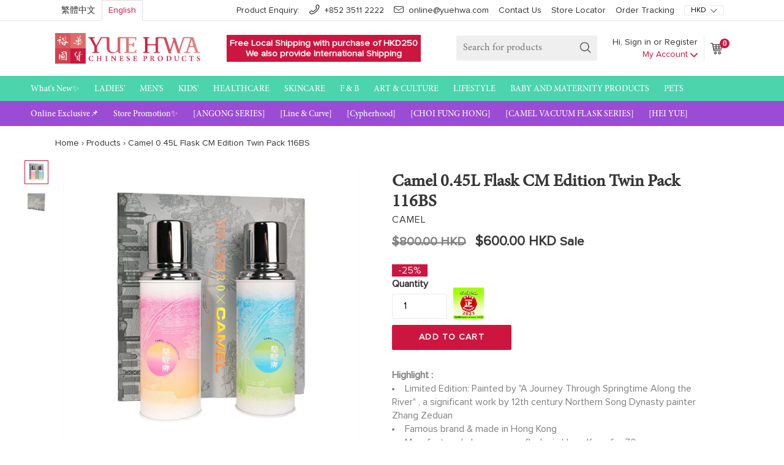

--- FILE ---
content_type: text/html; charset=utf-8
request_url: https://en.shop.yuehwa.com/products/camel-0-45l-flask-cm-edition-twin-pack-116bs
body_size: 47962
content:






<!doctype html>
<!--[if IE 9]> <html class="ie9 no-js" lang="{{ shop.locale }}"> <![endif]-->
<!--[if (gt IE 9)|!(IE)]><!--> <html class="no-js" lang="{{ shop.locale }}"> <!--<![endif]-->
<head>
 


  <!-- Added by AUTOKETING SEO APP -->

  
  
  
  
  
  
  <!-- /Added by AUTOKETING SEO APP -->
  




  <!--
Elevar Data Layer V2

This file is automatically updated and should not be edited directly.

https://knowledge.getelevar.com/how-to-customize-data-layer-version-2

Updated: 2023-01-20 04:06:47+00:00
Version: 3.0.0
-->
<!-- Google Tag Manager -->
<script>
  window.dataLayer = window.dataLayer || [];
</script>
<script>
(function(w,d,s,l,i){w[l]=w[l]||[];w[l].push({"gtm.start":
  new Date().getTime(),event:"gtm.js"});var f=d.getElementsByTagName(s)[0],
  j=d.createElement(s),dl=l!="dataLayer"?"&l="+l:"";j.async=true;j.src=
  "https://www.googletagmanager.com/gtm.js?id="+i+dl;f.parentNode.insertBefore(j,f);
})(window,document,"script","dataLayer","GTM-TMWM5BG");
</script>
<!-- End Google Tag Manager -->
<script id="elevar-gtm-suite-config" type="application/json">{"gtm_id": "GTM-TMWM5BG", "event_config": {"cart_reconcile": true, "cart_view": true, "checkout_complete": true, "checkout_step": true, "collection_view": true, "defers_collection_loading": false, "defers_search_results_loading": false, "product_add_to_cart": false, "product_add_to_cart_ajax": true, "product_remove_from_cart": true, "product_select": true, "product_view": true, "search_results_view": true, "user": true, "save_order_notes": true}, "gtm_suite_script": "https://shopify-gtm-suite.getelevar.com/shops/ba04aeeb9f8a3e3854ed4d49e95b530744c2949b/3.0.0/gtm-suite.js", "consent_enabled": false}</script>

  
<!-- Google Tag Manager -->
<script>(function(w,d,s,l,i){w[l]=w[l]||[];w[l].push({'gtm.start':
new Date().getTime(),event:'gtm.js'});var f=d.getElementsByTagName(s)[0],
j=d.createElement(s),dl=l!='dataLayer'?'&l='+l:'';j.async=true;j.src=
'https://www.googletagmanager.com/gtm.js?id='+i+dl;f.parentNode.insertBefore(j,f);
})(window,document,'script','dataLayer','GTM-MBMK7LH8');</script>
<!-- End Google Tag Manager -->
  
<script type="text/javascript" src="https://edge.personalizer.io/storefront/2.0.0/js/shopify/storefront.min.js?key=lggd8-q3l4mro8zdd0tkg7hxd-qdcir&shop=yue-hwa.myshopify.com"></script>
<script>
window.LimeSpot = window.LimeSpot === undefined ? {} : LimeSpot;
LimeSpot.PageInfo = { Type: "Product", ReferenceIdentifier: "4010865524835"};

LimeSpot.StoreInfo = { Theme: "yuehwa-shopify/production" };


LimeSpot.CartItems = [];
</script>





  <meta name="google-site-verification" content="exVrHb3p4Y_vho7a2-G_ZXwJkRH5z-nZcms-u2Y8JxM" />
  <meta name="google-site-verification" content="2g4DxmOsi_VKw1Tjhl3ym6Q7Z4OMP2zSukfmdHB9Z5M" />
  <meta name="google-site-verification" content="03z_EIF4bBJaeRJdogmqS8wV0HEnoRa0OuAadNZFUwg" />
  <meta name="google-site-verification" content="vwrTUq0gQSHDrDAb3txjjTXu1xjdOuJdONh9Hn9zJSQ" />
  <meta name="msvalidate.01" content="580959001B2ECFC7AC4FFBD86A87A730" />  <!-- Bing Webmaster Tools, FirstPage -->
  <meta charset="utf-8">
  <meta http-equiv="X-UA-Compatible" content="IE=edge,chrome=1">
  <meta name="viewport" content="width=device-width,initial-scale=1">
  <meta name="theme-color" content="#7796a8">
  <link rel="canonical" href="https:///products/camel-0-45l-flask-cm-edition-twin-pack-116bs">
  <meta name="viewport" content="initial-scale=1.0, maximum-scale=1.0, user-scalable=no" />
  <script>console.log($.fn.jquery)</script>
  <!-- jquery marked with 1.11.3 working before, revert if needed -->
  <script src="//code.jquery.com/jquery-2.2.4.min.js" type="text/javascript"></script>
  <script src="//en.shop.yuehwa.com/cdn/shopifycloud/storefront/assets/themes_support/api.jquery-7ab1a3a4.js" type="text/javascript"></script>
  <script src="//en.shop.yuehwa.com/cdn/shop/t/57/assets/ajaxinate.min.js?v=100870603316549306671720776040" type="text/javascript"></script>
  <script type="text/javascript">
    function getIEVersion() {
  		var myNav = navigator.userAgent.toLowerCase();
  		return (myNav.indexOf('msie') != -1) ? parseInt(myNav.split('msie')[1]) : false;
	}
    var isIE = getIEVersion();
    if (isIE && isIE <= 10) {
      alert('Internet Explorer 10 (IE10) and lower is NOT supported\n本網站不支援Internet Explorer 10或以下的瀏覽器');
    }
	</script>
  <script>
    console.log('Language in cart ' + '');
    var language = '';
    if(language) {
      console.log("Save language");
      document.cookie = "store_language=" + language + "; path=/";
    } else {
      var value = "; " + document.cookie;
      var parts = value.split("; store_language=");
      if (parts.length == 2) {
        var oldLanguage = parts.pop().split(";").shift();
        Shopify.getCart(function (cart) {
          var note = cart.note;
          if(note == 'null') {
            note = '';
          }
          Shopify.updateCartNote(note, function () {
            Shopify.updateCartAttributes({'language': oldLanguage}, function() {
              console.log("Switch back to", oldLanguage);
              window.location.reload();
            });
          });
        });
      } else {
        console.log("DO NOTHING");
      }
    }
  </script>
  
    <link rel="shortcut icon" href="//en.shop.yuehwa.com/cdn/shop/files/favicon_2x_6bde4bb7-d85a-42c3-a6ca-73b0fef6d0dc_32x32.png?v=1613688988" type="image/png">
  
  
  
  <title>Camel 0.45L Flask CM Edition Twin Pack 116BS | Yue Hwa Online Shop</title>

  
    <meta name="description" content="Set Include: 0.45*1 (BU) + 0.45L*1 (OR)">
  

  
<!-- /snippets/social-meta-tags.liquid -->
<meta property="og:site_name" content="Yue Hwa Online Shop">
<meta property="og:url" content="https:///products/camel-0-45l-flask-cm-edition-twin-pack-116bs">
<meta property="og:title" content="Camel 0.45L Flask CM Edition Twin Pack 116BS">
<meta property="og:type" content="product">
<meta property="og:description" content="Set Include: 0.45*1 (BU) + 0.45L*1 (OR)"><meta property="og:price:amount" content="600.00">
  <meta property="og:price:currency" content="HKD"><meta property="og:image" content="http://en.shop.yuehwa.com/cdn/shop/files/Camel_0.45L_Flask_CM_Edition_Twin_Pack_116BS-4642652_399b8597-057e-4546-aed4-7595713eb72d_1024x1024.jpg?v=1730449795"><meta property="og:image" content="http://en.shop.yuehwa.com/cdn/shop/files/Camel_0.45L_Flask_CM_Edition_Twin_Pack_116BS-4642654_d55207c4-f115-4baf-8a91-c0adad45af3b_1024x1024.jpg?v=1730449795">
<meta property="og:image:secure_url" content="https://en.shop.yuehwa.com/cdn/shop/files/Camel_0.45L_Flask_CM_Edition_Twin_Pack_116BS-4642652_399b8597-057e-4546-aed4-7595713eb72d_1024x1024.jpg?v=1730449795"><meta property="og:image:secure_url" content="https://en.shop.yuehwa.com/cdn/shop/files/Camel_0.45L_Flask_CM_Edition_Twin_Pack_116BS-4642654_d55207c4-f115-4baf-8a91-c0adad45af3b_1024x1024.jpg?v=1730449795">

<meta name="twitter:site" content="@">
<meta name="twitter:card" content="summary_large_image">
<meta name="twitter:title" content="Camel 0.45L Flask CM Edition Twin Pack 116BS">
<meta name="twitter:description" content="Set Include: 0.45*1 (BU) + 0.45L*1 (OR)">

  <link rel="stylesheet" href="https://maxcdn.bootstrapcdn.com/bootstrap/3.3.7/css/bootstrap.min.css">
  <!-- Latest compiled JavaScript -->
  <script src="https://cdnjs.cloudflare.com/ajax/libs/lodash.js/4.17.4/lodash.min.js"></script>
  <script src="https://maxcdn.bootstrapcdn.com/bootstrap/3.3.7/js/bootstrap.min.js"></script>
  <script src="//en.shop.yuehwa.com/cdn/shop/t/57/assets/jquery.bxslider.js?v=116427257621107544501720776041" type="text/javascript"></script>
  <link href="https://cdnjs.cloudflare.com/ajax/libs/bxslider/4.2.12/jquery.bxslider.css" rel="stylesheet" />
  <script src="https://cdnjs.cloudflare.com/ajax/libs/bxslider/4.2.8/jquery.bxslider.min.js" type="text/javascript"></script>

  <link href="//en.shop.yuehwa.com/cdn/shop/t/57/assets/theme.scss.css?v=99615998083451986881726454065" rel="stylesheet" type="text/css" media="all" />
  <link href="//en.shop.yuehwa.com/cdn/shop/t/57/assets/font.css?v=159915711077243424731720776039" rel="stylesheet" type="text/css" media="all" />
  

  <link href="//fonts.googleapis.com/css?family=Open+Sans:400,700" rel="stylesheet" type="text/css" media="all" />


  

    <link href="//fonts.googleapis.com/css?family=Work+Sans:600" rel="stylesheet" type="text/css" media="all" />
  



  <script>
    var theme = {
      strings: {
        addToCart: "Add to cart",
        soldOut: "Sold out",
        unavailable: "Unavailable",
        showMore: "Show More",
        showLess: "Show Less"
      },
      moneyFormat: "\u003cspan class=money\u003e${{amount}} HKD\u003c\/span\u003e"
    }

    document.documentElement.className = document.documentElement.className.replace('no-js', 'js');
  </script>
  
<script>
window.onload = function() {
/**
 * Module to ajaxify all add to cart forms on the page.
 *
 * Copyright (c) 2015 Caroline Schnapp (11heavens.com)
 * Dual licensed under the MIT and GPL licenses:
 * http://www.opensource.org/licenses/mit-license.php
 * http://www.gnu.org/licenses/gpl.html
 *
 */
Shopify.AjaxifyCart = (function($) {

  // Some configuration options.
  // I have separated what you will never need to change from what
  // you might change.

  var _config = {

    // What you might want to change
    addToCartBtnLabel:             'Add to cart',
    addedToCartBtnLabel:           'Thank you!',
    addedToCartFailBtnLabel:       'Failure',
    addingToCartBtnLabel:          'Adding...',
    soldOutBtnLabel:               'Sold Out',
    howLongTillBtnReturnsToNormal: 1000, // in milliseconds.
    cartCountSelector:             '#CartCount',
    cartTotalSelector:             '#cart-price',
    // 'aboveForm' for top of add to cart form,
    // 'belowForm' for below the add to cart form, and
    // 'nextButton' for next to add to cart button.
    feedbackPosition:              'nextButton',
    addToCartInsufficient:		   'Enter the quantity again due to insufficient stock.',

    // What you will never need to change
    addToCartBtnSelector:          '[type="submit"]',
    addToCartFormSelector:         'form[action="/cart/add"]',
    shopifyAjaxAddURL:             '/cart/add.js',
    shopifyAjaxCartURL:            '/cart.js',
    shopifyAjaxChangeURL:          '/cart/change.js',
  };

  // We need some feedback when adding an item to the cart.
  // Here it is.
  var _showFeedback = function(success, html, $addToCartForm) {
    $('.ajaxified-cart-feedback').remove();
    var feedback = '<p class="ajaxified-cart-feedback ' + success + '">' + html + '</p>';
    
    switch (_config.feedbackPosition) {
      case 'aboveForm':
        $addToCartForm.before(feedback);
        break;
      case 'belowForm':
        $addToCartForm.after(feedback);
        break;
      case 'nextButton':
      default:
        $addToCartForm.find(_config.addToCartBtnSelector).after(feedback);
        break;
    }
    // If you use animate.css
    // $('.ajaxified-cart-feedback').addClass('animated bounceInDown');
    $('.ajaxified-cart-feedback').slideDown();
  };
  var _setText = function($button, label) {
    if ($button.children().length) {
      $button.children().each(function() {
        if ($.trim($(this).text()) !== '') {
          $(this).text(label);
        }
      });
    }
    else {
      $button.val(label).text(label);
    }
  };
  var _updateCartAfterPost = function() {
    // Update cart count and show cart link.
    $.getJSON(_config.shopifyAjaxCartURL, function(cart) {
      if (_config.cartCountSelector && $(_config.cartCountSelector).size()) {
        var value = $(_config.cartCountSelector).html() || '0';
        $(_config.cartCountSelector).html(value.replace(/[0-9]+/,cart.item_count)).removeClass('hidden-count');
      }
      if (_config.cartTotalSelector && $(_config.cartTotalSelector).size()) {
        if (typeof Currency !== 'undefined' && typeof Currency.moneyFormats !== 'undefined') {
          var newCurrency = '';
          if ($('[name="currencies"]').size()) {
            newCurrency = $('[name="currencies"]').val();
          }
          else if ($('#currencies span.selected').size()) {
            newCurrency = $('#currencies span.selected').attr('data-currency');
          }
          if (newCurrency) {
            $(_config.cartTotalSelector).html('<span class=money>' + Shopify.formatMoney(Currency.convert(cart.total_price, "HKD", newCurrency), Currency.money_format[newCurrency]) + '</span>');
          }
          else {
            $(_config.cartTotalSelector).html(Shopify.formatMoney(cart.total_price, "<span class=money>${{amount}} HKD</span>"));
          }
        }
        else {
          $(_config.cartTotalSelector).html(Shopify.formatMoney(cart.total_price, "<span class=money>${{amount}} HKD</span>"));
        }
      };
    });
  }
  var _addProductToCart = function($addToCartForm){
    var $addToCartBtn = $addToCartForm.find(_config.addToCartBtnSelector);                                                                                
    $.ajax({
      url: _config.shopifyAjaxAddURL,
      dataType: 'json',
      type: 'post',
      data: $addToCartForm.serialize(),
      success: function(itemData) {
        // Re-enable add to cart button.
        $addToCartBtn.addClass('inverted');
        _setText($addToCartBtn, _config.addedToCartBtnLabel);
        _showFeedback('success','<i class="fa fa-check"></i> Added to cart! <a href="/cart">View cart</a>.',$addToCartForm);
        window.setTimeout(function(){
          $addToCartBtn.prop('disabled', false).removeClass('disabled').removeClass('inverted');
          _setText($addToCartBtn,_config.addToCartBtnLabel);
        }, _config.howLongTillBtnReturnsToNormal);
        _updateCartAfterPost();
      },
      error: function(XMLHttpRequest) {
        var response = eval('(' + XMLHttpRequest.responseText + ')');
        response = response.description;
        if (response.slice(0,4) === 'All ') {
          _showFeedback('error', response.replace('All 1 ', 'All '), $addToCartForm);
          $addToCartBtn.prop('disabled', false);
          _setText($addToCartBtn, _config.soldOutBtnLabel);
          
          $addToCartBtn.prop('disabled',true);
        }
        else {
          response = _config.addToCartInsufficient;
          _showFeedback('error', '<i class="fa fa-warning"></i> ' + response, $addToCartForm);
          $addToCartBtn.prop('disabled', false).removeClass('disabled');
          _setText($addToCartBtn, _config.addedToCartFailBtnLabel);
        }
      }
    });
  }
  var _updateProductToCart = function($addToCartForm, originalQuantity, addedQuantity, quantityIndex){
    var $addToCartBtn = $addToCartForm.find(_config.addToCartBtnSelector);
    data = {
      line: quantityIndex,
      quantity: originalQuantity + addedQuantity
    };
    $.ajax({
      url: _config.shopifyAjaxChangeURL,
      dataType: 'json',
      type: 'post',
      data: data,
      success: function(itemData) {
        // Re-enable add to cart button.
        console.log(itemData);
        console.log(_config.shopifyAjaxChangeURL);
        $addToCartBtn.addClass('inverted');
        _setText($addToCartBtn, _config.addedToCartBtnLabel);
        _showFeedback('success','<i class="fa fa-check"></i> Added to cart! <a href="/cart">View cart</a>.',$addToCartForm);
        window.setTimeout(function(){
          $addToCartBtn.prop('disabled', false).removeClass('disabled').removeClass('inverted');
          _setText($addToCartBtn,_config.addToCartBtnLabel);
        }, _config.howLongTillBtnReturnsToNormal);
        _updateCartAfterPost();
      },
      error: function(XMLHttpRequest) {
        var response = eval('(' + XMLHttpRequest.responseText + ')');
        response = response.description;
        if (response.slice(0,4) === 'All ') {
          _showFeedback('error', response.replace('All 1 ', 'All '), $addToCartForm);
          $addToCartBtn.prop('disabled', false);
          _setText($addToCartBtn, _config.soldOutBtnLabel);
          $addToCartBtn.prop('disabled',true);
        }
        else {
          _showFeedback('error', '<i class="fa fa-warning"></i> ' + response, $addToCartForm);
          $addToCartBtn.prop('disabled', false).removeClass('disabled');
          _setText($addToCartBtn, _config.addToCartBtnLabel);
        }
      }
    });
  }
  var _init = function() {
    $(document).ready(function() {
      $(_config.addToCartFormSelector).submit(function(e) {
        e.preventDefault();
        var $addToCartForm = $(this);
        var $addToCartBtn = $addToCartForm.find(_config.addToCartBtnSelector);
        _setText($addToCartBtn, _config.addingToCartBtnLabel);
        $addToCartBtn.addClass('disabled').prop('disabled', true);
        // Add to cart.
        var form = $addToCartForm.serialize().split('&');
        var product_to_add = form[1].split("=")[1]; // get the variant_id
        var product_to_add_quantity = Number(form[0].split("=")[1]);
        $.getJSON(_config.shopifyAjaxCartURL, function(cart) {
          var product_exist = false;
          for(var i = 0; i < cart.items.length; i++) {
            var product = cart.items[i];
            if(product.id == product_to_add) {
              product_exist = true;
              // Update instead of Add
              _updateProductToCart($addToCartForm, product.quantity, product_to_add_quantity, i + 1); // the function is 1-based index
              break;
            }
          }
          if(!product_exist) {
            // Add product
            _addProductToCart($addToCartForm);
          }
        });
        return false;
      });
    });
  };
  return {
    init: function(params) {
        // Configuration
        params = params || {};
        // Merging with defaults.
        $.extend(_config, params);
        // Action
        $(function() {
          _init();
          var $addToCartForm = $(_config.addToCartFormSelector);
          var $addToCartBtn = $addToCartForm.find(_config.addToCartBtnSelector);
          $addToCartBtn.removeAttr("disabled");
        });
    },
    getConfig: function() {
      return _config;
    }
  }
})(jQuery);

Shopify.AjaxifyCart.init();
}
</script>





<link href="//cdnjs.cloudflare.com/ajax/libs/font-awesome/4.0.3/css/font-awesome.css" rel="stylesheet" type="text/css" media="all" />

<style>
.ajaxified-cart-feedback {
  display: block;
  line-height: 36px;
  font-size: 90%;
  vertical-align: middle;
}
.ajaxified-cart-feedback.success {
  color: #3D9970;
}
.ajaxified-cart-feedback.error {
  color: #FF4136;
}
.ajaxified-cart-feedback a {
  border-bottom: 1px solid;
}
</style>

  <script src="//en.shop.yuehwa.com/cdn/shop/t/57/assets/jquery.waituntilexists.js?v=117637010372195073481720776040" type="text/javascript"></script>

  <!--[if (lte IE 9) ]><script src="//en.shop.yuehwa.com/cdn/shop/t/57/assets/match-media.min.js?v=22265819453975888031720776038" type="text/javascript"></script><![endif]-->

  

  <!--[if (gt IE 9)|!(IE)]><!--><script src="//en.shop.yuehwa.com/cdn/shop/t/57/assets/vendor.js?v=135449130077969141651720776038" defer="defer"></script><!--<![endif]-->
  <!--[if lte IE 9]><script src="//en.shop.yuehwa.com/cdn/shop/t/57/assets/vendor.js?v=135449130077969141651720776038"></script><![endif]-->

  <!--[if (gt IE 9)|!(IE)]><!--><script src="//en.shop.yuehwa.com/cdn/shop/t/57/assets/theme.js?v=43139522253307501751720776039" defer="defer"></script><!--<![endif]-->
  <!--[if lte IE 9]><script src="//en.shop.yuehwa.com/cdn/shop/t/57/assets/theme.js?v=43139522253307501751720776039"></script><![endif]-->
  <script>console.log($.fn.jquery)</script>
  <script>window.performance && window.performance.mark && window.performance.mark('shopify.content_for_header.start');</script><meta name="google-site-verification" content="vwrTUq0gQSHDrDAb3txjjTXu1xjdOuJdONh9Hn9zJSQ">
<meta name="facebook-domain-verification" content="qva5ea77hb3zyenhcc744l2dfanwot">
<meta id="shopify-digital-wallet" name="shopify-digital-wallet" content="/17899441/digital_wallets/dialog">
<meta name="shopify-checkout-api-token" content="65d82ef3b79b89cb44589eb20dfd09ae">
<meta id="in-context-paypal-metadata" data-shop-id="17899441" data-venmo-supported="false" data-environment="production" data-locale="en_US" data-paypal-v4="true" data-currency="HKD">
<link rel="alternate" type="application/json+oembed" href="https://en.shop.yuehwa.com/products/camel-0-45l-flask-cm-edition-twin-pack-116bs.oembed">
<script async="async" src="/checkouts/internal/preloads.js?locale=en-HK"></script>
<script id="shopify-features" type="application/json">{"accessToken":"65d82ef3b79b89cb44589eb20dfd09ae","betas":["rich-media-storefront-analytics"],"domain":"en.shop.yuehwa.com","predictiveSearch":true,"shopId":17899441,"locale":"en"}</script>
<script>var Shopify = Shopify || {};
Shopify.shop = "yue-hwa.myshopify.com";
Shopify.locale = "en";
Shopify.currency = {"active":"HKD","rate":"1.0"};
Shopify.country = "HK";
Shopify.theme = {"name":"yuehwa-shopify\/production","id":128175374435,"schema_name":"Debut","schema_version":"1.1.0","theme_store_id":null,"role":"main"};
Shopify.theme.handle = "null";
Shopify.theme.style = {"id":null,"handle":null};
Shopify.cdnHost = "en.shop.yuehwa.com/cdn";
Shopify.routes = Shopify.routes || {};
Shopify.routes.root = "/";</script>
<script type="module">!function(o){(o.Shopify=o.Shopify||{}).modules=!0}(window);</script>
<script>!function(o){function n(){var o=[];function n(){o.push(Array.prototype.slice.apply(arguments))}return n.q=o,n}var t=o.Shopify=o.Shopify||{};t.loadFeatures=n(),t.autoloadFeatures=n()}(window);</script>
<script id="shop-js-analytics" type="application/json">{"pageType":"product"}</script>
<script defer="defer" async type="module" src="//en.shop.yuehwa.com/cdn/shopifycloud/shop-js/modules/v2/client.init-shop-cart-sync_BT-GjEfc.en.esm.js"></script>
<script defer="defer" async type="module" src="//en.shop.yuehwa.com/cdn/shopifycloud/shop-js/modules/v2/chunk.common_D58fp_Oc.esm.js"></script>
<script defer="defer" async type="module" src="//en.shop.yuehwa.com/cdn/shopifycloud/shop-js/modules/v2/chunk.modal_xMitdFEc.esm.js"></script>
<script type="module">
  await import("//en.shop.yuehwa.com/cdn/shopifycloud/shop-js/modules/v2/client.init-shop-cart-sync_BT-GjEfc.en.esm.js");
await import("//en.shop.yuehwa.com/cdn/shopifycloud/shop-js/modules/v2/chunk.common_D58fp_Oc.esm.js");
await import("//en.shop.yuehwa.com/cdn/shopifycloud/shop-js/modules/v2/chunk.modal_xMitdFEc.esm.js");

  window.Shopify.SignInWithShop?.initShopCartSync?.({"fedCMEnabled":true,"windoidEnabled":true});

</script>
<script>(function() {
  var isLoaded = false;
  function asyncLoad() {
    if (isLoaded) return;
    isLoaded = true;
    var urls = ["https:\/\/formbuilder.hulkapps.com\/skeletopapp.js?shop=yue-hwa.myshopify.com","https:\/\/files-shpf.mageworx.com\/groupedproducts\/source.js?mw_groupedproducts_t=1768953267\u0026shop=yue-hwa.myshopify.com","https:\/\/chimpstatic.com\/mcjs-connected\/js\/users\/f5bfde8f0c60e4098b83c9453\/22da72e61e1258c77f60fe27d.js?shop=yue-hwa.myshopify.com","\/\/shopify.privy.com\/widget.js?shop=yue-hwa.myshopify.com","https:\/\/services.nofraud.com\/js\/device.js?shop=yue-hwa.myshopify.com","\/\/social-login.oxiapps.com\/api\/init?vt=928354\u0026shop=yue-hwa.myshopify.com","https:\/\/www.orderlogicapp.com\/embedded_js\/production_base.js?1589921458\u0026shop=yue-hwa.myshopify.com","https:\/\/cdn.autoketing.org\/sdk-cdn\/facebook-chat\/dist\/fb-chat-embed.js?t=1665128748086932672\u0026shop=yue-hwa.myshopify.com","https:\/\/edge.personalizer.io\/storefront\/2.0.0\/js\/shopify\/storefront.min.js?key=hkhf2-rd3sl4idm8t0bm7a-fytpd\u0026shop=yue-hwa.myshopify.com","https:\/\/cdn.livesession.io\/shopify.js?account_id=8adcdbdd\u0026website_id=76ab8522\u0026remote_tracking_code=1\u0026shop=yue-hwa.myshopify.com"];
    for (var i = 0; i < urls.length; i++) {
      var s = document.createElement('script');
      s.type = 'text/javascript';
      s.async = true;
      s.src = urls[i];
      var x = document.getElementsByTagName('script')[0];
      x.parentNode.insertBefore(s, x);
    }
  };
  if(window.attachEvent) {
    window.attachEvent('onload', asyncLoad);
  } else {
    window.addEventListener('load', asyncLoad, false);
  }
})();</script>
<script id="__st">var __st={"a":17899441,"offset":28800,"reqid":"d96a18a9-85ad-40cb-b438-1541f0073326-1769270898","pageurl":"en.shop.yuehwa.com\/products\/camel-0-45l-flask-cm-edition-twin-pack-116bs","u":"61beb41748c5","p":"product","rtyp":"product","rid":4010865524835};</script>
<script>window.ShopifyPaypalV4VisibilityTracking = true;</script>
<script id="captcha-bootstrap">!function(){'use strict';const t='contact',e='account',n='new_comment',o=[[t,t],['blogs',n],['comments',n],[t,'customer']],c=[[e,'customer_login'],[e,'guest_login'],[e,'recover_customer_password'],[e,'create_customer']],r=t=>t.map((([t,e])=>`form[action*='/${t}']:not([data-nocaptcha='true']) input[name='form_type'][value='${e}']`)).join(','),a=t=>()=>t?[...document.querySelectorAll(t)].map((t=>t.form)):[];function s(){const t=[...o],e=r(t);return a(e)}const i='password',u='form_key',d=['recaptcha-v3-token','g-recaptcha-response','h-captcha-response',i],f=()=>{try{return window.sessionStorage}catch{return}},m='__shopify_v',_=t=>t.elements[u];function p(t,e,n=!1){try{const o=window.sessionStorage,c=JSON.parse(o.getItem(e)),{data:r}=function(t){const{data:e,action:n}=t;return t[m]||n?{data:e,action:n}:{data:t,action:n}}(c);for(const[e,n]of Object.entries(r))t.elements[e]&&(t.elements[e].value=n);n&&o.removeItem(e)}catch(o){console.error('form repopulation failed',{error:o})}}const l='form_type',E='cptcha';function T(t){t.dataset[E]=!0}const w=window,h=w.document,L='Shopify',v='ce_forms',y='captcha';let A=!1;((t,e)=>{const n=(g='f06e6c50-85a8-45c8-87d0-21a2b65856fe',I='https://cdn.shopify.com/shopifycloud/storefront-forms-hcaptcha/ce_storefront_forms_captcha_hcaptcha.v1.5.2.iife.js',D={infoText:'Protected by hCaptcha',privacyText:'Privacy',termsText:'Terms'},(t,e,n)=>{const o=w[L][v],c=o.bindForm;if(c)return c(t,g,e,D).then(n);var r;o.q.push([[t,g,e,D],n]),r=I,A||(h.body.append(Object.assign(h.createElement('script'),{id:'captcha-provider',async:!0,src:r})),A=!0)});var g,I,D;w[L]=w[L]||{},w[L][v]=w[L][v]||{},w[L][v].q=[],w[L][y]=w[L][y]||{},w[L][y].protect=function(t,e){n(t,void 0,e),T(t)},Object.freeze(w[L][y]),function(t,e,n,w,h,L){const[v,y,A,g]=function(t,e,n){const i=e?o:[],u=t?c:[],d=[...i,...u],f=r(d),m=r(i),_=r(d.filter((([t,e])=>n.includes(e))));return[a(f),a(m),a(_),s()]}(w,h,L),I=t=>{const e=t.target;return e instanceof HTMLFormElement?e:e&&e.form},D=t=>v().includes(t);t.addEventListener('submit',(t=>{const e=I(t);if(!e)return;const n=D(e)&&!e.dataset.hcaptchaBound&&!e.dataset.recaptchaBound,o=_(e),c=g().includes(e)&&(!o||!o.value);(n||c)&&t.preventDefault(),c&&!n&&(function(t){try{if(!f())return;!function(t){const e=f();if(!e)return;const n=_(t);if(!n)return;const o=n.value;o&&e.removeItem(o)}(t);const e=Array.from(Array(32),(()=>Math.random().toString(36)[2])).join('');!function(t,e){_(t)||t.append(Object.assign(document.createElement('input'),{type:'hidden',name:u})),t.elements[u].value=e}(t,e),function(t,e){const n=f();if(!n)return;const o=[...t.querySelectorAll(`input[type='${i}']`)].map((({name:t})=>t)),c=[...d,...o],r={};for(const[a,s]of new FormData(t).entries())c.includes(a)||(r[a]=s);n.setItem(e,JSON.stringify({[m]:1,action:t.action,data:r}))}(t,e)}catch(e){console.error('failed to persist form',e)}}(e),e.submit())}));const S=(t,e)=>{t&&!t.dataset[E]&&(n(t,e.some((e=>e===t))),T(t))};for(const o of['focusin','change'])t.addEventListener(o,(t=>{const e=I(t);D(e)&&S(e,y())}));const B=e.get('form_key'),M=e.get(l),P=B&&M;t.addEventListener('DOMContentLoaded',(()=>{const t=y();if(P)for(const e of t)e.elements[l].value===M&&p(e,B);[...new Set([...A(),...v().filter((t=>'true'===t.dataset.shopifyCaptcha))])].forEach((e=>S(e,t)))}))}(h,new URLSearchParams(w.location.search),n,t,e,['guest_login'])})(!0,!0)}();</script>
<script integrity="sha256-4kQ18oKyAcykRKYeNunJcIwy7WH5gtpwJnB7kiuLZ1E=" data-source-attribution="shopify.loadfeatures" defer="defer" src="//en.shop.yuehwa.com/cdn/shopifycloud/storefront/assets/storefront/load_feature-a0a9edcb.js" crossorigin="anonymous"></script>
<script data-source-attribution="shopify.dynamic_checkout.dynamic.init">var Shopify=Shopify||{};Shopify.PaymentButton=Shopify.PaymentButton||{isStorefrontPortableWallets:!0,init:function(){window.Shopify.PaymentButton.init=function(){};var t=document.createElement("script");t.src="https://en.shop.yuehwa.com/cdn/shopifycloud/portable-wallets/latest/portable-wallets.en.js",t.type="module",document.head.appendChild(t)}};
</script>
<script data-source-attribution="shopify.dynamic_checkout.buyer_consent">
  function portableWalletsHideBuyerConsent(e){var t=document.getElementById("shopify-buyer-consent"),n=document.getElementById("shopify-subscription-policy-button");t&&n&&(t.classList.add("hidden"),t.setAttribute("aria-hidden","true"),n.removeEventListener("click",e))}function portableWalletsShowBuyerConsent(e){var t=document.getElementById("shopify-buyer-consent"),n=document.getElementById("shopify-subscription-policy-button");t&&n&&(t.classList.remove("hidden"),t.removeAttribute("aria-hidden"),n.addEventListener("click",e))}window.Shopify?.PaymentButton&&(window.Shopify.PaymentButton.hideBuyerConsent=portableWalletsHideBuyerConsent,window.Shopify.PaymentButton.showBuyerConsent=portableWalletsShowBuyerConsent);
</script>
<script data-source-attribution="shopify.dynamic_checkout.cart.bootstrap">document.addEventListener("DOMContentLoaded",(function(){function t(){return document.querySelector("shopify-accelerated-checkout-cart, shopify-accelerated-checkout")}if(t())Shopify.PaymentButton.init();else{new MutationObserver((function(e,n){t()&&(Shopify.PaymentButton.init(),n.disconnect())})).observe(document.body,{childList:!0,subtree:!0})}}));
</script>
<link id="shopify-accelerated-checkout-styles" rel="stylesheet" media="screen" href="https://en.shop.yuehwa.com/cdn/shopifycloud/portable-wallets/latest/accelerated-checkout-backwards-compat.css" crossorigin="anonymous">
<style id="shopify-accelerated-checkout-cart">
        #shopify-buyer-consent {
  margin-top: 1em;
  display: inline-block;
  width: 100%;
}

#shopify-buyer-consent.hidden {
  display: none;
}

#shopify-subscription-policy-button {
  background: none;
  border: none;
  padding: 0;
  text-decoration: underline;
  font-size: inherit;
  cursor: pointer;
}

#shopify-subscription-policy-button::before {
  box-shadow: none;
}

      </style>

<script>window.performance && window.performance.mark && window.performance.mark('shopify.content_for_header.end');</script>




  <script>
    /* Begin Discount Autofill Code */
	/* Read the Query String value from the URL */
	/* Link: http://stackoverflow.com/a/2880929 - Notes: No clue how this regex stuff works. Probably fairy magic.  */
    var urlParams;
    (window.onpopstate = function () {
      var match,
          pl     = /\+/g,  // Regex for replacing addition symbol with a space
          search = /([^&=]+)=?([^&]*)/g,
          decode = function (s) { return decodeURIComponent(s.replace(pl, " ")); },
          query  = window.location.search.substring(1);

      urlParams = {};
      while (match = search.exec(query))
        urlParams[decode(match[1])] = decode(match[2]);
    })();

    /* If the value of the hidden discount input field is blank, undefined or null then set the contents of localstorage discount to be the result of our Query String function above */
    if ($("#discount_input").val() == ('' || undefined || null || 'undefined')) {
    /* Set sessionStorage variable "discount" to the result of our Query string function above */
       sessionStorage.setItem("discount", urlParams["discount"]);
    }

    /* If the value in our hidden input field doesn’t match the result of our Query String function above then clear the current sessionStorage value for "discount" and replace it with the new one */
    /* Link: http://stackoverflow.com/q/19844750 */
    else if ($("#discount_input").val() != urlParams["discount"]) {
       sessionStorage.removeItem("discount");
       sessionStorage.setItem("discount", urlParams["discount"]);
    }
    /* End Discount Autofill Code */
//     $('limespot-container').waitUntilExists(function() {
//       $(this).hide();
//     });
  </script>







  
  

  
  
  	
  	
  	
  		
  		
  			
  			
  			
  			
  			<link rel="alternate" hreflang="zh" href="http://zh.shop.yuehwa.com/products/camel-0-45l-flask-cm-edition-twin-pack-116bs" />
  			
  		
 	
  



<!-- BeginWishyAddon --><script>  Shopify.wishy_btn_settings = {"button_setting":"button.wishy-btn {\r\n  background-color: #fff;\r\n  border-color: #cd163f;\r\n  color: #cd163f;\r\n}","btn_append":"before","btn_display":"block","btn_width":"auto","btn_margin_top":5,"btn_margin_left":5,"btn_margin_right":5,"btn_margin_bottom":5,"btn_margin_unit":"px","btn_placer_element":null,"btn_background_color":"#8accb8","btn_border_color":"#b9b9b9","btn_border_width":1,"btn_text":"♡ Add to wishlist","btn_color":"#1b1b1b","remove_btn_background_color":"#5c6ac4","remove_btn_border_color":"#3f4eae","remove_btn_border_width":1,"remove_btn_color":"#ffffff","new_theme_published_at":null,"installed":true,"heart_icon_margin_right":15,"heart_icon_margin_bottom":15,"heart_icon_location":"bottom-right","heart_icon_margin_top":15,"heart_icon_margin_left":15,"setting_force_login":false,"heart_icon_url_match":"","heart_icon_enabled":true,"reviewed_at":null,"review_email_1_sent_at":null,"shop_params":{"id":17899441,"name":"Yue Hwa Online Shop","email":"online@yuehwa.com","domain":"en.shop.yuehwa.com","created_at":"2017-02-18T00:16:16+08:00","province":"","country":"HK","address1":"15/F, Champion Building, 301-309 Nathan Road, Yau Ma Tei, Kowloon","zip":"","city":"Hong Kong","source":null,"phone":"35112222","updated_at":"2018-02-17T01:53:00+08:00","customer_email":null,"latitude":22.3055923,"longitude":114.1713707,"primary_locale":"en","address2":"","country_code":"HK","country_name":"Hong Kong","currency":"HKD","timezone":"(GMT+08:00) Hong Kong","iana_timezone":"Asia/Hong_Kong","shop_owner":"Alan Cheung","money_format":"<span class=money>$ HKD</span>","money_with_currency_format":"<span class=money>$ HKD</span>","weight_unit":"kg","province_code":null,"taxes_included":false,"tax_shipping":null,"county_taxes":true,"plan_display_name":"custom","plan_name":"custom","has_discounts":true,"has_gift_cards":false,"myshopify_domain":"yue-hwa.myshopify.com","google_apps_domain":null,"google_apps_login_enabled":null,"money_in_emails_format":"$","money_with_currency_in_emails_format":"$ HKD","eligible_for_payments":false,"requires_extra_payments_agreement":false,"password_enabled":false,"has_storefront":true,"eligible_for_card_reader_giveaway":false,"finances":true,"primary_location_id":41219655,"multi_location_enabled":false,"setup_required":false,"force_ssl":true,"pre_launch_enabled":false},"status":null,"spf_record":null,"floating_favorites_enabled":false,"floating_favorites_location":"right","floating_favorites_margin_top":50,"floating_favorites_url_match":"","floating_favorites_background_color":"#ffffff","floating_favorites_border_color":"#b9b9b9","floating_favorites_border_width":1,"floating_favorites_text":"♥ Favorites","floating_favorites_color":"#1b1b1b","heart_icon_type":"default","heart_icon_typedefault_background_color":"#ff8989","heart_icon_typedefault_border_color":"#ff9c9c","heart_icon_typedefault_border_width":2,"heart_icon_typedefault_icon_color":"#ffffff","heart_icon_show_count":false,"heart_icon_typecustom_image_url":"https://cc-swim.herokuapp.com/wishlist.png","btn_text_size":"14.0","email_feature_available":false,"email_feature_available_sent_at":null,"email_setting_clicked":0};  Shopify.wishy_button_css_json = "button.wishy-btn {\r\n  background-color: #fff;\r\n  border-color: #cd163f;\r\n  color: #cd163f;\r\n}";    Shopify.customer_email = "" ;  </script><!-- EndWishyAddon -->
<script src="//staticxx.s3.amazonaws.com/aio_stats_lib_v1.min.js?v=1.0"></script>  
<!-- Start of Judge.me Core -->
<link rel="dns-prefetch" href="https://cdn.judge.me/">
<script data-cfasync='false' class='jdgm-settings-script'>window.jdgmSettings={"pagination":5,"disable_web_reviews":false,"badge_no_review_text":"No reviews","badge_n_reviews_text":"{{ n }} review/reviews","badge_star_color":"#ffcc34","hide_badge_preview_if_no_reviews":true,"badge_hide_text":false,"enforce_center_preview_badge":false,"widget_title":"Customer Reviews","widget_open_form_text":"Write a review","widget_close_form_text":"Cancel review","widget_refresh_page_text":"Refresh page","widget_summary_text":"Based on {{ number_of_reviews }} review/reviews","widget_no_review_text":"Be the first to write a review","widget_name_field_text":"Name 姓名","widget_verified_name_field_text":"Verified Name (public) 已確認姓名","widget_name_placeholder_text":"Display name","widget_required_field_error_text":"This field is required.","widget_email_field_text":"Email 電郵","widget_verified_email_field_text":"Verified Email (private, can not be edited) 已確認電郵","widget_email_placeholder_text":"Your email address","widget_email_field_error_text":"Please enter a valid email address.","widget_rating_field_text":"Rating 評分","widget_review_title_field_text":"Review Title 評價題目","widget_review_title_placeholder_text":"Give your review a title 請給評價相關題目","widget_review_body_field_text":"Review 評價內容","widget_review_body_placeholder_text":"Write your comments here 請給評價內容","widget_pictures_field_text":"Picture/Video (optional)","widget_submit_review_text":"Submit Review 遞交評價","widget_submit_verified_review_text":"Submit Verified Review 遞交評價","widget_submit_success_msg_with_auto_publish":"Thank you for submitting your review! Please refresh the page in a few moments to see your review.\r\n多謝您的評價! 請更新頁面並查看您的評價!","widget_submit_success_msg_no_auto_publish":"Thank you for submitting your review! Your review will be published as soon as it is approved by the shop admin.\r\n多謝您的評價! 評價將稍後刊登於網站上!","widget_show_default_reviews_out_of_total_text":"Showing {{ n_reviews_shown }} out of {{ n_reviews }} reviews.","widget_show_all_link_text":"Show all","widget_show_less_link_text":"Show less","widget_author_said_text":"{{ reviewer_name }} said:","widget_days_text":"{{ n }} days ago","widget_weeks_text":"{{ n }} week/weeks ago","widget_months_text":"{{ n }} month/months ago","widget_years_text":"{{ n }} year/years ago","widget_yesterday_text":"Yesterday","widget_today_text":"Today","widget_replied_text":"\u003e\u003e {{ shop_name }} replied:","widget_read_more_text":"Read more","widget_reviewer_name_as_initial":"","widget_rating_filter_color":"","widget_rating_filter_see_all_text":"See all reviews","widget_sorting_most_recent_text":"Most Recent","widget_sorting_highest_rating_text":"Highest Rating","widget_sorting_lowest_rating_text":"Lowest Rating","widget_sorting_with_pictures_text":"Only Pictures","widget_sorting_most_helpful_text":"Most Helpful","widget_open_question_form_text":"Ask a question","widget_reviews_subtab_text":"Reviews","widget_questions_subtab_text":"Questions","widget_question_label_text":"Question","widget_answer_label_text":"Answer","widget_question_placeholder_text":"Write your question here","widget_submit_question_text":"Submit Question","widget_question_submit_success_text":"Thank you for your question! We will notify you once it gets answered.","widget_star_color":"#ffcc34","verified_badge_text":"Verified","verified_badge_bg_color":"","verified_badge_text_color":"","verified_badge_placement":"left-of-reviewer-name","widget_review_max_height":"","widget_hide_border":false,"widget_social_share":true,"widget_thumb":true,"widget_review_location_show":false,"widget_location_format":"country_iso_code","all_reviews_include_out_of_store_products":true,"all_reviews_out_of_store_text":"(out of store)","all_reviews_pagination":100,"all_reviews_product_name_prefix_text":"about","enable_review_pictures":false,"enable_question_anwser":false,"widget_theme":"","review_date_format":"timestamp","default_sort_method":"most-recent","widget_product_reviews_subtab_text":"Product Reviews","widget_shop_reviews_subtab_text":"Shop Reviews","widget_other_products_reviews_text":"Reviews for other products","widget_store_reviews_subtab_text":"Store reviews","widget_no_store_reviews_text":"This store hasn't received any reviews yet","widget_web_restriction_product_reviews_text":"This product hasn't received any reviews yet","widget_no_items_text":"No items found","widget_show_more_text":"Show more","widget_write_a_store_review_text":"Write a Store Review","widget_other_languages_heading":"Reviews in Other Languages","widget_translate_review_text":"Translate review to {{ language }}","widget_translating_review_text":"Translating...","widget_show_original_translation_text":"Show original ({{ language }})","widget_translate_review_failed_text":"Review couldn't be translated.","widget_translate_review_retry_text":"Retry","widget_translate_review_try_again_later_text":"Try again later","show_product_url_for_grouped_product":false,"widget_sorting_pictures_first_text":"Pictures First","show_pictures_on_all_rev_page_mobile":false,"show_pictures_on_all_rev_page_desktop":false,"floating_tab_hide_mobile_install_preference":false,"floating_tab_button_name":"★ Reviews","floating_tab_title":"Let customers speak for us","floating_tab_button_color":"","floating_tab_button_background_color":"","floating_tab_url":"","floating_tab_url_enabled":false,"floating_tab_tab_style":"text","all_reviews_text_badge_text":"Customers rate us {{ shop.metafields.judgeme.all_reviews_rating | round: 1 }}/5 based on {{ shop.metafields.judgeme.all_reviews_count }} reviews.","all_reviews_text_badge_text_branded_style":"{{ shop.metafields.judgeme.all_reviews_rating | round: 1 }} out of 5 stars based on {{ shop.metafields.judgeme.all_reviews_count }} reviews","is_all_reviews_text_badge_a_link":false,"show_stars_for_all_reviews_text_badge":false,"all_reviews_text_badge_url":"","all_reviews_text_style":"text","all_reviews_text_color_style":"judgeme_brand_color","all_reviews_text_color":"#108474","all_reviews_text_show_jm_brand":true,"featured_carousel_show_header":true,"featured_carousel_title":"Let customers speak for us","testimonials_carousel_title":"Customers are saying","videos_carousel_title":"Real customer stories","cards_carousel_title":"Customers are saying","featured_carousel_count_text":"from {{ n }} reviews","featured_carousel_add_link_to_all_reviews_page":false,"featured_carousel_url":"","featured_carousel_show_images":true,"featured_carousel_autoslide_interval":5,"featured_carousel_arrows_on_the_sides":false,"featured_carousel_height":250,"featured_carousel_width":80,"featured_carousel_image_size":0,"featured_carousel_image_height":250,"featured_carousel_arrow_color":"#eeeeee","verified_count_badge_style":"vintage","verified_count_badge_orientation":"horizontal","verified_count_badge_color_style":"judgeme_brand_color","verified_count_badge_color":"#108474","is_verified_count_badge_a_link":false,"verified_count_badge_url":"","verified_count_badge_show_jm_brand":true,"widget_rating_preset_default":5,"widget_first_sub_tab":"product-reviews","widget_show_histogram":true,"widget_histogram_use_custom_color":false,"widget_pagination_use_custom_color":false,"widget_star_use_custom_color":true,"widget_verified_badge_use_custom_color":false,"widget_write_review_use_custom_color":false,"picture_reminder_submit_button":"Upload Pictures","enable_review_videos":false,"mute_video_by_default":false,"widget_sorting_videos_first_text":"Videos First","widget_review_pending_text":"Pending","featured_carousel_items_for_large_screen":3,"social_share_options_order":"Facebook,Twitter","remove_microdata_snippet":false,"disable_json_ld":false,"enable_json_ld_products":false,"preview_badge_show_question_text":false,"preview_badge_no_question_text":"No questions","preview_badge_n_question_text":"{{ number_of_questions }} question/questions","qa_badge_show_icon":false,"qa_badge_position":"same-row","remove_judgeme_branding":true,"widget_add_search_bar":false,"widget_search_bar_placeholder":"Search","widget_sorting_verified_only_text":"Verified only","featured_carousel_theme":"default","featured_carousel_show_rating":true,"featured_carousel_show_title":true,"featured_carousel_show_body":true,"featured_carousel_show_date":false,"featured_carousel_show_reviewer":true,"featured_carousel_show_product":false,"featured_carousel_header_background_color":"#108474","featured_carousel_header_text_color":"#ffffff","featured_carousel_name_product_separator":"reviewed","featured_carousel_full_star_background":"#108474","featured_carousel_empty_star_background":"#dadada","featured_carousel_vertical_theme_background":"#f9fafb","featured_carousel_verified_badge_enable":false,"featured_carousel_verified_badge_color":"#108474","featured_carousel_border_style":"round","featured_carousel_review_line_length_limit":3,"featured_carousel_more_reviews_button_text":"Read more reviews","featured_carousel_view_product_button_text":"View product","all_reviews_page_load_reviews_on":"scroll","all_reviews_page_load_more_text":"Load More Reviews","disable_fb_tab_reviews":false,"enable_ajax_cdn_cache":false,"widget_public_name_text":"displayed publicly like","default_reviewer_name":"John Smith","default_reviewer_name_has_non_latin":true,"widget_reviewer_anonymous":"Anonymous","medals_widget_title":"Judge.me Review Medals","medals_widget_background_color":"#f9fafb","medals_widget_position":"footer_all_pages","medals_widget_border_color":"#f9fafb","medals_widget_verified_text_position":"left","medals_widget_use_monochromatic_version":false,"medals_widget_elements_color":"#108474","show_reviewer_avatar":true,"widget_invalid_yt_video_url_error_text":"Not a YouTube video URL","widget_max_length_field_error_text":"Please enter no more than {0} characters.","widget_show_country_flag":false,"widget_show_collected_via_shop_app":true,"widget_verified_by_shop_badge_style":"light","widget_verified_by_shop_text":"Verified by Shop","widget_show_photo_gallery":false,"widget_load_with_code_splitting":true,"widget_ugc_install_preference":false,"widget_ugc_title":"Made by us, Shared by you","widget_ugc_subtitle":"Tag us to see your picture featured in our page","widget_ugc_arrows_color":"#ffffff","widget_ugc_primary_button_text":"Buy Now","widget_ugc_primary_button_background_color":"#108474","widget_ugc_primary_button_text_color":"#ffffff","widget_ugc_primary_button_border_width":"0","widget_ugc_primary_button_border_style":"none","widget_ugc_primary_button_border_color":"#108474","widget_ugc_primary_button_border_radius":"25","widget_ugc_secondary_button_text":"Load More","widget_ugc_secondary_button_background_color":"#ffffff","widget_ugc_secondary_button_text_color":"#108474","widget_ugc_secondary_button_border_width":"2","widget_ugc_secondary_button_border_style":"solid","widget_ugc_secondary_button_border_color":"#108474","widget_ugc_secondary_button_border_radius":"25","widget_ugc_reviews_button_text":"View Reviews","widget_ugc_reviews_button_background_color":"#ffffff","widget_ugc_reviews_button_text_color":"#108474","widget_ugc_reviews_button_border_width":"2","widget_ugc_reviews_button_border_style":"solid","widget_ugc_reviews_button_border_color":"#108474","widget_ugc_reviews_button_border_radius":"25","widget_ugc_reviews_button_link_to":"judgeme-reviews-page","widget_ugc_show_post_date":true,"widget_ugc_max_width":"800","widget_rating_metafield_value_type":true,"widget_primary_color":"#108474","widget_enable_secondary_color":false,"widget_secondary_color":"#edf5f5","widget_summary_average_rating_text":"{{ average_rating }} out of 5","widget_media_grid_title":"Customer photos \u0026 videos","widget_media_grid_see_more_text":"See more","widget_round_style":false,"widget_show_product_medals":true,"widget_verified_by_judgeme_text":"Verified by Judge.me","widget_show_store_medals":true,"widget_verified_by_judgeme_text_in_store_medals":"Verified by Judge.me","widget_media_field_exceed_quantity_message":"Sorry, we can only accept {{ max_media }} for one review.","widget_media_field_exceed_limit_message":"{{ file_name }} is too large, please select a {{ media_type }} less than {{ size_limit }}MB.","widget_review_submitted_text":"Review Submitted!","widget_question_submitted_text":"Question Submitted!","widget_close_form_text_question":"Cancel","widget_write_your_answer_here_text":"Write your answer here","widget_enabled_branded_link":true,"widget_show_collected_by_judgeme":true,"widget_reviewer_name_color":"","widget_write_review_text_color":"","widget_write_review_bg_color":"","widget_collected_by_judgeme_text":"collected by Judge.me","widget_pagination_type":"standard","widget_load_more_text":"Load More","widget_load_more_color":"#108474","widget_full_review_text":"Full Review","widget_read_more_reviews_text":"Read More Reviews","widget_read_questions_text":"Read Questions","widget_questions_and_answers_text":"Questions \u0026 Answers","widget_verified_by_text":"Verified by","widget_verified_text":"Verified","widget_number_of_reviews_text":"{{ number_of_reviews }} reviews","widget_back_button_text":"Back","widget_next_button_text":"Next","widget_custom_forms_filter_button":"Filters","custom_forms_style":"vertical","widget_show_review_information":false,"how_reviews_are_collected":"How reviews are collected?","widget_show_review_keywords":false,"widget_gdpr_statement":"How we use your data: We'll only contact you about the review you left, and only if necessary. By submitting your review, you agree to Judge.me's \u003ca href='https://judge.me/terms' target='_blank' rel='nofollow noopener'\u003eterms\u003c/a\u003e, \u003ca href='https://judge.me/privacy' target='_blank' rel='nofollow noopener'\u003eprivacy\u003c/a\u003e and \u003ca href='https://judge.me/content-policy' target='_blank' rel='nofollow noopener'\u003econtent\u003c/a\u003e policies.","widget_multilingual_sorting_enabled":false,"widget_translate_review_content_enabled":false,"widget_translate_review_content_method":"manual","popup_widget_review_selection":"automatically_with_pictures","popup_widget_round_border_style":true,"popup_widget_show_title":true,"popup_widget_show_body":true,"popup_widget_show_reviewer":false,"popup_widget_show_product":true,"popup_widget_show_pictures":true,"popup_widget_use_review_picture":true,"popup_widget_show_on_home_page":true,"popup_widget_show_on_product_page":true,"popup_widget_show_on_collection_page":true,"popup_widget_show_on_cart_page":true,"popup_widget_position":"bottom_left","popup_widget_first_review_delay":5,"popup_widget_duration":5,"popup_widget_interval":5,"popup_widget_review_count":5,"popup_widget_hide_on_mobile":true,"review_snippet_widget_round_border_style":true,"review_snippet_widget_card_color":"#FFFFFF","review_snippet_widget_slider_arrows_background_color":"#FFFFFF","review_snippet_widget_slider_arrows_color":"#000000","review_snippet_widget_star_color":"#108474","show_product_variant":false,"all_reviews_product_variant_label_text":"Variant: ","widget_show_verified_branding":false,"widget_ai_summary_title":"Customers say","widget_ai_summary_disclaimer":"AI-powered review summary based on recent customer reviews","widget_show_ai_summary":false,"widget_show_ai_summary_bg":false,"widget_show_review_title_input":true,"redirect_reviewers_invited_via_email":"review_widget","request_store_review_after_product_review":false,"request_review_other_products_in_order":false,"review_form_color_scheme":"default","review_form_corner_style":"square","review_form_star_color":{},"review_form_text_color":"#333333","review_form_background_color":"#ffffff","review_form_field_background_color":"#fafafa","review_form_button_color":{},"review_form_button_text_color":"#ffffff","review_form_modal_overlay_color":"#000000","review_content_screen_title_text":"How would you rate this product?","review_content_introduction_text":"We would love it if you would share a bit about your experience.","store_review_form_title_text":"How would you rate this store?","store_review_form_introduction_text":"We would love it if you would share a bit about your experience.","show_review_guidance_text":true,"one_star_review_guidance_text":"Poor","five_star_review_guidance_text":"Great","customer_information_screen_title_text":"About you","customer_information_introduction_text":"Please tell us more about you.","custom_questions_screen_title_text":"Your experience in more detail","custom_questions_introduction_text":"Here are a few questions to help us understand more about your experience.","review_submitted_screen_title_text":"Thanks for your review!","review_submitted_screen_thank_you_text":"We are processing it and it will appear on the store soon.","review_submitted_screen_email_verification_text":"Please confirm your email by clicking the link we just sent you. This helps us keep reviews authentic.","review_submitted_request_store_review_text":"Would you like to share your experience of shopping with us?","review_submitted_review_other_products_text":"Would you like to review these products?","store_review_screen_title_text":"Would you like to share your experience of shopping with us?","store_review_introduction_text":"We value your feedback and use it to improve. Please share any thoughts or suggestions you have.","reviewer_media_screen_title_picture_text":"Share a picture","reviewer_media_introduction_picture_text":"Upload a photo to support your review.","reviewer_media_screen_title_video_text":"Share a video","reviewer_media_introduction_video_text":"Upload a video to support your review.","reviewer_media_screen_title_picture_or_video_text":"Share a picture or video","reviewer_media_introduction_picture_or_video_text":"Upload a photo or video to support your review.","reviewer_media_youtube_url_text":"Paste your Youtube URL here","advanced_settings_next_step_button_text":"Next","advanced_settings_close_review_button_text":"Close","modal_write_review_flow":false,"write_review_flow_required_text":"Required","write_review_flow_privacy_message_text":"We respect your privacy.","write_review_flow_anonymous_text":"Post review as anonymous","write_review_flow_visibility_text":"This won't be visible to other customers.","write_review_flow_multiple_selection_help_text":"Select as many as you like","write_review_flow_single_selection_help_text":"Select one option","write_review_flow_required_field_error_text":"This field is required","write_review_flow_invalid_email_error_text":"Please enter a valid email address","write_review_flow_max_length_error_text":"Max. {{ max_length }} characters.","write_review_flow_media_upload_text":"\u003cb\u003eClick to upload\u003c/b\u003e or drag and drop","write_review_flow_gdpr_statement":"We'll only contact you about your review if necessary. By submitting your review, you agree to our \u003ca href='https://judge.me/terms' target='_blank' rel='nofollow noopener'\u003eterms and conditions\u003c/a\u003e and \u003ca href='https://judge.me/privacy' target='_blank' rel='nofollow noopener'\u003eprivacy policy\u003c/a\u003e.","rating_only_reviews_enabled":false,"show_negative_reviews_help_screen":false,"new_review_flow_help_screen_rating_threshold":3,"negative_review_resolution_screen_title_text":"Tell us more","negative_review_resolution_text":"Your experience matters to us. If there were issues with your purchase, we're here to help. Feel free to reach out to us, we'd love the opportunity to make things right.","negative_review_resolution_button_text":"Contact us","negative_review_resolution_proceed_with_review_text":"Leave a review","negative_review_resolution_subject":"Issue with purchase from {{ shop_name }}.{{ order_name }}","preview_badge_collection_page_install_status":false,"widget_review_custom_css":"","preview_badge_custom_css":"","preview_badge_stars_count":"5-stars","featured_carousel_custom_css":"","floating_tab_custom_css":"","all_reviews_widget_custom_css":"","medals_widget_custom_css":"","verified_badge_custom_css":"","all_reviews_text_custom_css":"","transparency_badges_collected_via_store_invite":false,"transparency_badges_from_another_provider":false,"transparency_badges_collected_from_store_visitor":false,"transparency_badges_collected_by_verified_review_provider":false,"transparency_badges_earned_reward":false,"transparency_badges_collected_via_store_invite_text":"Review collected via store invitation","transparency_badges_from_another_provider_text":"Review collected from another provider","transparency_badges_collected_from_store_visitor_text":"Review collected from a store visitor","transparency_badges_written_in_google_text":"Review written in Google","transparency_badges_written_in_etsy_text":"Review written in Etsy","transparency_badges_written_in_shop_app_text":"Review written in Shop App","transparency_badges_earned_reward_text":"Review earned a reward for future purchase","product_review_widget_per_page":10,"widget_store_review_label_text":"Review about the store","checkout_comment_extension_title_on_product_page":"Customer Comments","checkout_comment_extension_num_latest_comment_show":5,"checkout_comment_extension_format":"name_and_timestamp","checkout_comment_customer_name":"last_initial","checkout_comment_comment_notification":true,"preview_badge_collection_page_install_preference":true,"preview_badge_home_page_install_preference":false,"preview_badge_product_page_install_preference":true,"review_widget_install_preference":"","review_carousel_install_preference":false,"floating_reviews_tab_install_preference":"none","verified_reviews_count_badge_install_preference":false,"all_reviews_text_install_preference":false,"review_widget_best_location":true,"judgeme_medals_install_preference":false,"review_widget_revamp_enabled":false,"review_widget_qna_enabled":false,"review_widget_header_theme":"minimal","review_widget_widget_title_enabled":true,"review_widget_header_text_size":"medium","review_widget_header_text_weight":"regular","review_widget_average_rating_style":"compact","review_widget_bar_chart_enabled":true,"review_widget_bar_chart_type":"numbers","review_widget_bar_chart_style":"standard","review_widget_expanded_media_gallery_enabled":false,"review_widget_reviews_section_theme":"standard","review_widget_image_style":"thumbnails","review_widget_review_image_ratio":"square","review_widget_stars_size":"medium","review_widget_verified_badge":"standard_text","review_widget_review_title_text_size":"medium","review_widget_review_text_size":"medium","review_widget_review_text_length":"medium","review_widget_number_of_columns_desktop":3,"review_widget_carousel_transition_speed":5,"review_widget_custom_questions_answers_display":"always","review_widget_button_text_color":"#FFFFFF","review_widget_text_color":"#000000","review_widget_lighter_text_color":"#7B7B7B","review_widget_corner_styling":"soft","review_widget_review_word_singular":"review","review_widget_review_word_plural":"reviews","review_widget_voting_label":"Helpful?","review_widget_shop_reply_label":"Reply from {{ shop_name }}:","review_widget_filters_title":"Filters","qna_widget_question_word_singular":"Question","qna_widget_question_word_plural":"Questions","qna_widget_answer_reply_label":"Answer from {{ answerer_name }}:","qna_content_screen_title_text":"Ask a question about this product","qna_widget_question_required_field_error_text":"Please enter your question.","qna_widget_flow_gdpr_statement":"We'll only contact you about your question if necessary. By submitting your question, you agree to our \u003ca href='https://judge.me/terms' target='_blank' rel='nofollow noopener'\u003eterms and conditions\u003c/a\u003e and \u003ca href='https://judge.me/privacy' target='_blank' rel='nofollow noopener'\u003eprivacy policy\u003c/a\u003e.","qna_widget_question_submitted_text":"Thanks for your question!","qna_widget_close_form_text_question":"Close","qna_widget_question_submit_success_text":"We’ll notify you by email when your question is answered.","all_reviews_widget_v2025_enabled":false,"all_reviews_widget_v2025_header_theme":"default","all_reviews_widget_v2025_widget_title_enabled":true,"all_reviews_widget_v2025_header_text_size":"medium","all_reviews_widget_v2025_header_text_weight":"regular","all_reviews_widget_v2025_average_rating_style":"compact","all_reviews_widget_v2025_bar_chart_enabled":true,"all_reviews_widget_v2025_bar_chart_type":"numbers","all_reviews_widget_v2025_bar_chart_style":"standard","all_reviews_widget_v2025_expanded_media_gallery_enabled":false,"all_reviews_widget_v2025_show_store_medals":true,"all_reviews_widget_v2025_show_photo_gallery":true,"all_reviews_widget_v2025_show_review_keywords":false,"all_reviews_widget_v2025_show_ai_summary":false,"all_reviews_widget_v2025_show_ai_summary_bg":false,"all_reviews_widget_v2025_add_search_bar":false,"all_reviews_widget_v2025_default_sort_method":"most-recent","all_reviews_widget_v2025_reviews_per_page":10,"all_reviews_widget_v2025_reviews_section_theme":"default","all_reviews_widget_v2025_image_style":"thumbnails","all_reviews_widget_v2025_review_image_ratio":"square","all_reviews_widget_v2025_stars_size":"medium","all_reviews_widget_v2025_verified_badge":"bold_badge","all_reviews_widget_v2025_review_title_text_size":"medium","all_reviews_widget_v2025_review_text_size":"medium","all_reviews_widget_v2025_review_text_length":"medium","all_reviews_widget_v2025_number_of_columns_desktop":3,"all_reviews_widget_v2025_carousel_transition_speed":5,"all_reviews_widget_v2025_custom_questions_answers_display":"always","all_reviews_widget_v2025_show_product_variant":false,"all_reviews_widget_v2025_show_reviewer_avatar":true,"all_reviews_widget_v2025_reviewer_name_as_initial":"","all_reviews_widget_v2025_review_location_show":false,"all_reviews_widget_v2025_location_format":"","all_reviews_widget_v2025_show_country_flag":false,"all_reviews_widget_v2025_verified_by_shop_badge_style":"light","all_reviews_widget_v2025_social_share":false,"all_reviews_widget_v2025_social_share_options_order":"Facebook,Twitter,LinkedIn,Pinterest","all_reviews_widget_v2025_pagination_type":"standard","all_reviews_widget_v2025_button_text_color":"#FFFFFF","all_reviews_widget_v2025_text_color":"#000000","all_reviews_widget_v2025_lighter_text_color":"#7B7B7B","all_reviews_widget_v2025_corner_styling":"soft","all_reviews_widget_v2025_title":"Customer reviews","all_reviews_widget_v2025_ai_summary_title":"Customers say about this store","all_reviews_widget_v2025_no_review_text":"Be the first to write a review","platform":"shopify","branding_url":"https://app.judge.me/reviews/stores/en.shop.yuehwa.com","branding_text":"Powered by Judge.me","locale":"en","reply_name":"Yue Hwa Online Shop","widget_version":"3.0","footer":true,"autopublish":true,"review_dates":true,"enable_custom_form":false,"shop_use_review_site":true,"shop_locale":"en","enable_multi_locales_translations":true,"show_review_title_input":true,"review_verification_email_status":"never","can_be_branded":true,"reply_name_text":"shop.yuehwa.com"};</script> <style class='jdgm-settings-style'>.jdgm-xx{left:0}:root{--jdgm-primary-color: #108474;--jdgm-secondary-color: rgba(16,132,116,0.1);--jdgm-star-color: #ffcc34;--jdgm-write-review-text-color: white;--jdgm-write-review-bg-color: #108474;--jdgm-paginate-color: #108474;--jdgm-border-radius: 0;--jdgm-reviewer-name-color: #108474}.jdgm-histogram__bar-content{background-color:#108474}.jdgm-rev[data-verified-buyer=true] .jdgm-rev__icon.jdgm-rev__icon:after,.jdgm-rev__buyer-badge.jdgm-rev__buyer-badge{color:white;background-color:#108474}.jdgm-review-widget--small .jdgm-gallery.jdgm-gallery .jdgm-gallery__thumbnail-link:nth-child(8) .jdgm-gallery__thumbnail-wrapper.jdgm-gallery__thumbnail-wrapper:before{content:"See more"}@media only screen and (min-width: 768px){.jdgm-gallery.jdgm-gallery .jdgm-gallery__thumbnail-link:nth-child(8) .jdgm-gallery__thumbnail-wrapper.jdgm-gallery__thumbnail-wrapper:before{content:"See more"}}.jdgm-rev__thumb-btn{color:#108474}.jdgm-rev__thumb-btn:hover{opacity:0.8}.jdgm-rev__thumb-btn:not([disabled]):hover,.jdgm-rev__thumb-btn:hover,.jdgm-rev__thumb-btn:active,.jdgm-rev__thumb-btn:visited{color:#108474}.jdgm-preview-badge .jdgm-star.jdgm-star{color:#ffcc34}.jdgm-prev-badge[data-average-rating='0.00']{display:none !important}.jdgm-author-all-initials{display:none !important}.jdgm-author-last-initial{display:none !important}.jdgm-rev-widg__title{visibility:hidden}.jdgm-rev-widg__summary-text{visibility:hidden}.jdgm-prev-badge__text{visibility:hidden}.jdgm-rev__prod-link-prefix:before{content:'about'}.jdgm-rev__variant-label:before{content:'Variant: '}.jdgm-rev__out-of-store-text:before{content:'(out of store)'}@media only screen and (min-width: 768px){.jdgm-rev__pics .jdgm-rev_all-rev-page-picture-separator,.jdgm-rev__pics .jdgm-rev__product-picture{display:none}}@media only screen and (max-width: 768px){.jdgm-rev__pics .jdgm-rev_all-rev-page-picture-separator,.jdgm-rev__pics .jdgm-rev__product-picture{display:none}}.jdgm-preview-badge[data-template="index"]{display:none !important}.jdgm-verified-count-badget[data-from-snippet="true"]{display:none !important}.jdgm-carousel-wrapper[data-from-snippet="true"]{display:none !important}.jdgm-all-reviews-text[data-from-snippet="true"]{display:none !important}.jdgm-medals-section[data-from-snippet="true"]{display:none !important}.jdgm-ugc-media-wrapper[data-from-snippet="true"]{display:none !important}.jdgm-rev__transparency-badge[data-badge-type="review_collected_via_store_invitation"]{display:none !important}.jdgm-rev__transparency-badge[data-badge-type="review_collected_from_another_provider"]{display:none !important}.jdgm-rev__transparency-badge[data-badge-type="review_collected_from_store_visitor"]{display:none !important}.jdgm-rev__transparency-badge[data-badge-type="review_written_in_etsy"]{display:none !important}.jdgm-rev__transparency-badge[data-badge-type="review_written_in_google_business"]{display:none !important}.jdgm-rev__transparency-badge[data-badge-type="review_written_in_shop_app"]{display:none !important}.jdgm-rev__transparency-badge[data-badge-type="review_earned_for_future_purchase"]{display:none !important}.jdgm-review-snippet-widget .jdgm-rev-snippet-widget__cards-container .jdgm-rev-snippet-card{border-radius:8px;background:#fff}.jdgm-review-snippet-widget .jdgm-rev-snippet-widget__cards-container .jdgm-rev-snippet-card__rev-rating .jdgm-star{color:#108474}.jdgm-review-snippet-widget .jdgm-rev-snippet-widget__prev-btn,.jdgm-review-snippet-widget .jdgm-rev-snippet-widget__next-btn{border-radius:50%;background:#fff}.jdgm-review-snippet-widget .jdgm-rev-snippet-widget__prev-btn>svg,.jdgm-review-snippet-widget .jdgm-rev-snippet-widget__next-btn>svg{fill:#000}.jdgm-full-rev-modal.rev-snippet-widget .jm-mfp-container .jm-mfp-content,.jdgm-full-rev-modal.rev-snippet-widget .jm-mfp-container .jdgm-full-rev__icon,.jdgm-full-rev-modal.rev-snippet-widget .jm-mfp-container .jdgm-full-rev__pic-img,.jdgm-full-rev-modal.rev-snippet-widget .jm-mfp-container .jdgm-full-rev__reply{border-radius:8px}.jdgm-full-rev-modal.rev-snippet-widget .jm-mfp-container .jdgm-full-rev[data-verified-buyer="true"] .jdgm-full-rev__icon::after{border-radius:8px}.jdgm-full-rev-modal.rev-snippet-widget .jm-mfp-container .jdgm-full-rev .jdgm-rev__buyer-badge{border-radius:calc( 8px / 2 )}.jdgm-full-rev-modal.rev-snippet-widget .jm-mfp-container .jdgm-full-rev .jdgm-full-rev__replier::before{content:'Yue Hwa Online Shop'}.jdgm-full-rev-modal.rev-snippet-widget .jm-mfp-container .jdgm-full-rev .jdgm-full-rev__product-button{border-radius:calc( 8px * 6 )}
</style> <style class='jdgm-settings-style'></style>

  
  
  
  <style class='jdgm-miracle-styles'>
  @-webkit-keyframes jdgm-spin{0%{-webkit-transform:rotate(0deg);-ms-transform:rotate(0deg);transform:rotate(0deg)}100%{-webkit-transform:rotate(359deg);-ms-transform:rotate(359deg);transform:rotate(359deg)}}@keyframes jdgm-spin{0%{-webkit-transform:rotate(0deg);-ms-transform:rotate(0deg);transform:rotate(0deg)}100%{-webkit-transform:rotate(359deg);-ms-transform:rotate(359deg);transform:rotate(359deg)}}@font-face{font-family:'JudgemeStar';src:url("[data-uri]") format("woff");font-weight:normal;font-style:normal}.jdgm-star{font-family:'JudgemeStar';display:inline !important;text-decoration:none !important;padding:0 4px 0 0 !important;margin:0 !important;font-weight:bold;opacity:1;-webkit-font-smoothing:antialiased;-moz-osx-font-smoothing:grayscale}.jdgm-star:hover{opacity:1}.jdgm-star:last-of-type{padding:0 !important}.jdgm-star.jdgm--on:before{content:"\e000"}.jdgm-star.jdgm--off:before{content:"\e001"}.jdgm-star.jdgm--half:before{content:"\e002"}.jdgm-widget *{margin:0;line-height:1.4;-webkit-box-sizing:border-box;-moz-box-sizing:border-box;box-sizing:border-box;-webkit-overflow-scrolling:touch}.jdgm-hidden{display:none !important;visibility:hidden !important}.jdgm-temp-hidden{display:none}.jdgm-spinner{width:40px;height:40px;margin:auto;border-radius:50%;border-top:2px solid #eee;border-right:2px solid #eee;border-bottom:2px solid #eee;border-left:2px solid #ccc;-webkit-animation:jdgm-spin 0.8s infinite linear;animation:jdgm-spin 0.8s infinite linear}.jdgm-prev-badge{display:block !important}

</style>


  
  
   


<script data-cfasync='false' class='jdgm-script'>
!function(e){window.jdgm=window.jdgm||{},jdgm.CDN_HOST="https://cdn.judge.me/",
jdgm.docReady=function(d){(e.attachEvent?"complete"===e.readyState:"loading"!==e.readyState)?
setTimeout(d,0):e.addEventListener("DOMContentLoaded",d)},jdgm.loadCSS=function(d,t,o,s){
!o&&jdgm.loadCSS.requestedUrls.indexOf(d)>=0||(jdgm.loadCSS.requestedUrls.push(d),
(s=e.createElement("link")).rel="stylesheet",s.class="jdgm-stylesheet",s.media="nope!",
s.href=d,s.onload=function(){this.media="all",t&&setTimeout(t)},e.body.appendChild(s))},
jdgm.loadCSS.requestedUrls=[],jdgm.docReady(function(){(window.jdgmLoadCSS||e.querySelectorAll(
".jdgm-widget, .jdgm-all-reviews-page").length>0)&&(jdgmSettings.widget_load_with_code_splitting?
parseFloat(jdgmSettings.widget_version)>=3?jdgm.loadCSS(jdgm.CDN_HOST+"widget_v3/base.css"):
jdgm.loadCSS(jdgm.CDN_HOST+"widget/base.css"):jdgm.loadCSS(jdgm.CDN_HOST+"shopify_v2.css"))})}(document);
</script>
<script async data-cfasync="false" type="text/javascript" src="https://cdn.judge.me/loader.js"></script>

<noscript><link rel="stylesheet" type="text/css" media="all" href="https://cdn.judge.me/shopify_v2.css"></noscript>
<!-- End of Judge.me Core -->



<script>
    
    
    
    
    var gsf_conversion_data = {page_type : 'product', event : 'view_item', data : {product_data : [{variant_id : 29871780954211, product_id : 4010865524835, name : "Camel 0.45L Flask CM Edition Twin Pack 116BS", price : "600.00", currency : "HKD", sku : "1000161917", brand : "Camel", variant : "Default Title", category : "Lifestyle", quantity : "4" }], total_price : "600.00", shop_currency : "HKD"}};
    
</script>

	

  <!-- Added by AUTOKETING SEO APP END HEAD -->

  <!-- /Added by AUTOKETING SEO APP END HEAD -->
  



<!-- BEGIN app block: shopify://apps/orderlogic-min-max-limits/blocks/orderlogic/02463cc1-4876-4a68-8865-248003957801 --><script>
  DEBUG_KEY = "__olDebug";
  var ol_cachebuster = "202502190343";

  if (typeof olCreateStorage == 'undefined') {
    var olCreateStorage = function (name, value) {
      localStorage.setItem(name, JSON.stringify(value));
    };
  }

  if (typeof olReadStorage == 'undefined') {
    var olReadStorage = function (name) {
      return JSON.parse(localStorage.getItem(name));
    };
  }

  if (typeof ol_hostname == 'undefined') {
    var ol_hostname = 'www.orderlogicapp.com';
    var ol_debug = olReadStorage(DEBUG_KEY);
    if (window.location.search.replace("?", "").substring(0, 7) == 'olDebug') {
      ol_debug = window.location.search.replace("?olDebug=", "");
      if (ol_debug == 'false') ol_debug = false;
      olCreateStorage(DEBUG_KEY, ol_debug);
    }
  }

  if (( typeof ol_cachebuster != 'undefined') || (ol_debug)) {
    if (typeof ol_script == 'undefined') {
      var ol_script = document.createElement('script');
      ol_script.type = 'text/javascript';
      ol_script.async = true;
      ol_script.src = "https://" + (ol_debug ? 'dev.orderlogicapp.com' : ol_hostname) + "/embedded_js/store.js?" + ol_cachebuster;
      document.head.appendChild(ol_script);
    }
  }

  

  olProductData = { 
  }

  
  olProductDataDcb = {
    productId: 4010865524835,
    handle: "camel-0-45l-flask-cm-edition-twin-pack-116bs",
    tags: [
      
      "_active",
      
      "_Fixed_",
      
      "_駱駝0.45L保溫水壺(清明上河圖雙壺紀念新版) 116BS_",
      
      "Camel Vacuum Flask Series",
      
      "Home Appliance",
      
    ]
  }
  
</script>


<!-- END app block --><link href="https://monorail-edge.shopifysvc.com" rel="dns-prefetch">
<script>(function(){if ("sendBeacon" in navigator && "performance" in window) {try {var session_token_from_headers = performance.getEntriesByType('navigation')[0].serverTiming.find(x => x.name == '_s').description;} catch {var session_token_from_headers = undefined;}var session_cookie_matches = document.cookie.match(/_shopify_s=([^;]*)/);var session_token_from_cookie = session_cookie_matches && session_cookie_matches.length === 2 ? session_cookie_matches[1] : "";var session_token = session_token_from_headers || session_token_from_cookie || "";function handle_abandonment_event(e) {var entries = performance.getEntries().filter(function(entry) {return /monorail-edge.shopifysvc.com/.test(entry.name);});if (!window.abandonment_tracked && entries.length === 0) {window.abandonment_tracked = true;var currentMs = Date.now();var navigation_start = performance.timing.navigationStart;var payload = {shop_id: 17899441,url: window.location.href,navigation_start,duration: currentMs - navigation_start,session_token,page_type: "product"};window.navigator.sendBeacon("https://monorail-edge.shopifysvc.com/v1/produce", JSON.stringify({schema_id: "online_store_buyer_site_abandonment/1.1",payload: payload,metadata: {event_created_at_ms: currentMs,event_sent_at_ms: currentMs}}));}}window.addEventListener('pagehide', handle_abandonment_event);}}());</script>
<script id="web-pixels-manager-setup">(function e(e,d,r,n,o){if(void 0===o&&(o={}),!Boolean(null===(a=null===(i=window.Shopify)||void 0===i?void 0:i.analytics)||void 0===a?void 0:a.replayQueue)){var i,a;window.Shopify=window.Shopify||{};var t=window.Shopify;t.analytics=t.analytics||{};var s=t.analytics;s.replayQueue=[],s.publish=function(e,d,r){return s.replayQueue.push([e,d,r]),!0};try{self.performance.mark("wpm:start")}catch(e){}var l=function(){var e={modern:/Edge?\/(1{2}[4-9]|1[2-9]\d|[2-9]\d{2}|\d{4,})\.\d+(\.\d+|)|Firefox\/(1{2}[4-9]|1[2-9]\d|[2-9]\d{2}|\d{4,})\.\d+(\.\d+|)|Chrom(ium|e)\/(9{2}|\d{3,})\.\d+(\.\d+|)|(Maci|X1{2}).+ Version\/(15\.\d+|(1[6-9]|[2-9]\d|\d{3,})\.\d+)([,.]\d+|)( \(\w+\)|)( Mobile\/\w+|) Safari\/|Chrome.+OPR\/(9{2}|\d{3,})\.\d+\.\d+|(CPU[ +]OS|iPhone[ +]OS|CPU[ +]iPhone|CPU IPhone OS|CPU iPad OS)[ +]+(15[._]\d+|(1[6-9]|[2-9]\d|\d{3,})[._]\d+)([._]\d+|)|Android:?[ /-](13[3-9]|1[4-9]\d|[2-9]\d{2}|\d{4,})(\.\d+|)(\.\d+|)|Android.+Firefox\/(13[5-9]|1[4-9]\d|[2-9]\d{2}|\d{4,})\.\d+(\.\d+|)|Android.+Chrom(ium|e)\/(13[3-9]|1[4-9]\d|[2-9]\d{2}|\d{4,})\.\d+(\.\d+|)|SamsungBrowser\/([2-9]\d|\d{3,})\.\d+/,legacy:/Edge?\/(1[6-9]|[2-9]\d|\d{3,})\.\d+(\.\d+|)|Firefox\/(5[4-9]|[6-9]\d|\d{3,})\.\d+(\.\d+|)|Chrom(ium|e)\/(5[1-9]|[6-9]\d|\d{3,})\.\d+(\.\d+|)([\d.]+$|.*Safari\/(?![\d.]+ Edge\/[\d.]+$))|(Maci|X1{2}).+ Version\/(10\.\d+|(1[1-9]|[2-9]\d|\d{3,})\.\d+)([,.]\d+|)( \(\w+\)|)( Mobile\/\w+|) Safari\/|Chrome.+OPR\/(3[89]|[4-9]\d|\d{3,})\.\d+\.\d+|(CPU[ +]OS|iPhone[ +]OS|CPU[ +]iPhone|CPU IPhone OS|CPU iPad OS)[ +]+(10[._]\d+|(1[1-9]|[2-9]\d|\d{3,})[._]\d+)([._]\d+|)|Android:?[ /-](13[3-9]|1[4-9]\d|[2-9]\d{2}|\d{4,})(\.\d+|)(\.\d+|)|Mobile Safari.+OPR\/([89]\d|\d{3,})\.\d+\.\d+|Android.+Firefox\/(13[5-9]|1[4-9]\d|[2-9]\d{2}|\d{4,})\.\d+(\.\d+|)|Android.+Chrom(ium|e)\/(13[3-9]|1[4-9]\d|[2-9]\d{2}|\d{4,})\.\d+(\.\d+|)|Android.+(UC? ?Browser|UCWEB|U3)[ /]?(15\.([5-9]|\d{2,})|(1[6-9]|[2-9]\d|\d{3,})\.\d+)\.\d+|SamsungBrowser\/(5\.\d+|([6-9]|\d{2,})\.\d+)|Android.+MQ{2}Browser\/(14(\.(9|\d{2,})|)|(1[5-9]|[2-9]\d|\d{3,})(\.\d+|))(\.\d+|)|K[Aa][Ii]OS\/(3\.\d+|([4-9]|\d{2,})\.\d+)(\.\d+|)/},d=e.modern,r=e.legacy,n=navigator.userAgent;return n.match(d)?"modern":n.match(r)?"legacy":"unknown"}(),u="modern"===l?"modern":"legacy",c=(null!=n?n:{modern:"",legacy:""})[u],f=function(e){return[e.baseUrl,"/wpm","/b",e.hashVersion,"modern"===e.buildTarget?"m":"l",".js"].join("")}({baseUrl:d,hashVersion:r,buildTarget:u}),m=function(e){var d=e.version,r=e.bundleTarget,n=e.surface,o=e.pageUrl,i=e.monorailEndpoint;return{emit:function(e){var a=e.status,t=e.errorMsg,s=(new Date).getTime(),l=JSON.stringify({metadata:{event_sent_at_ms:s},events:[{schema_id:"web_pixels_manager_load/3.1",payload:{version:d,bundle_target:r,page_url:o,status:a,surface:n,error_msg:t},metadata:{event_created_at_ms:s}}]});if(!i)return console&&console.warn&&console.warn("[Web Pixels Manager] No Monorail endpoint provided, skipping logging."),!1;try{return self.navigator.sendBeacon.bind(self.navigator)(i,l)}catch(e){}var u=new XMLHttpRequest;try{return u.open("POST",i,!0),u.setRequestHeader("Content-Type","text/plain"),u.send(l),!0}catch(e){return console&&console.warn&&console.warn("[Web Pixels Manager] Got an unhandled error while logging to Monorail."),!1}}}}({version:r,bundleTarget:l,surface:e.surface,pageUrl:self.location.href,monorailEndpoint:e.monorailEndpoint});try{o.browserTarget=l,function(e){var d=e.src,r=e.async,n=void 0===r||r,o=e.onload,i=e.onerror,a=e.sri,t=e.scriptDataAttributes,s=void 0===t?{}:t,l=document.createElement("script"),u=document.querySelector("head"),c=document.querySelector("body");if(l.async=n,l.src=d,a&&(l.integrity=a,l.crossOrigin="anonymous"),s)for(var f in s)if(Object.prototype.hasOwnProperty.call(s,f))try{l.dataset[f]=s[f]}catch(e){}if(o&&l.addEventListener("load",o),i&&l.addEventListener("error",i),u)u.appendChild(l);else{if(!c)throw new Error("Did not find a head or body element to append the script");c.appendChild(l)}}({src:f,async:!0,onload:function(){if(!function(){var e,d;return Boolean(null===(d=null===(e=window.Shopify)||void 0===e?void 0:e.analytics)||void 0===d?void 0:d.initialized)}()){var d=window.webPixelsManager.init(e)||void 0;if(d){var r=window.Shopify.analytics;r.replayQueue.forEach((function(e){var r=e[0],n=e[1],o=e[2];d.publishCustomEvent(r,n,o)})),r.replayQueue=[],r.publish=d.publishCustomEvent,r.visitor=d.visitor,r.initialized=!0}}},onerror:function(){return m.emit({status:"failed",errorMsg:"".concat(f," has failed to load")})},sri:function(e){var d=/^sha384-[A-Za-z0-9+/=]+$/;return"string"==typeof e&&d.test(e)}(c)?c:"",scriptDataAttributes:o}),m.emit({status:"loading"})}catch(e){m.emit({status:"failed",errorMsg:(null==e?void 0:e.message)||"Unknown error"})}}})({shopId: 17899441,storefrontBaseUrl: "https://en.shop.yuehwa.com",extensionsBaseUrl: "https://extensions.shopifycdn.com/cdn/shopifycloud/web-pixels-manager",monorailEndpoint: "https://monorail-edge.shopifysvc.com/unstable/produce_batch",surface: "storefront-renderer",enabledBetaFlags: ["2dca8a86"],webPixelsConfigList: [{"id":"1282506851","configuration":"{\"businessId\":\"8F05A743E9C66A811E266CB7\",\"environment\":\"production\",\"debug\":\"false\"}","eventPayloadVersion":"v1","runtimeContext":"STRICT","scriptVersion":"d5ef50063231899b62b2e476e608105a","type":"APP","apiClientId":861484,"privacyPurposes":["ANALYTICS","MARKETING","SALE_OF_DATA"],"dataSharingAdjustments":{"protectedCustomerApprovalScopes":["read_customer_email","read_customer_name","read_customer_personal_data","read_customer_phone"]}},{"id":"1006174307","configuration":"{\"account_ID\":\"359967\",\"google_analytics_tracking_tag\":\"1\",\"measurement_id\":\"2\",\"api_secret\":\"3\",\"shop_settings\":\"{\\\"custom_pixel_script\\\":\\\"https:\\\\\\\/\\\\\\\/storage.googleapis.com\\\\\\\/gsf-scripts\\\\\\\/custom-pixels\\\\\\\/yue-hwa.js\\\"}\"}","eventPayloadVersion":"v1","runtimeContext":"LAX","scriptVersion":"c6b888297782ed4a1cba19cda43d6625","type":"APP","apiClientId":1558137,"privacyPurposes":[],"dataSharingAdjustments":{"protectedCustomerApprovalScopes":["read_customer_address","read_customer_email","read_customer_name","read_customer_personal_data","read_customer_phone"]}},{"id":"796819555","configuration":"{\"webPixelName\":\"Judge.me\"}","eventPayloadVersion":"v1","runtimeContext":"STRICT","scriptVersion":"34ad157958823915625854214640f0bf","type":"APP","apiClientId":683015,"privacyPurposes":["ANALYTICS"],"dataSharingAdjustments":{"protectedCustomerApprovalScopes":["read_customer_email","read_customer_name","read_customer_personal_data","read_customer_phone"]}},{"id":"446988387","configuration":"{\"Events\":\"[\\\"cart_viewed\\\",\\\"product_added_to_cart\\\",\\\"product_removed_from_cart\\\",\\\"product_viewed\\\",\\\"collection_viewed\\\",\\\"checkout_completed\\\"]\"}","eventPayloadVersion":"v1","runtimeContext":"STRICT","scriptVersion":"79a1e86bb6e70585442796ba37ff1c56","type":"APP","apiClientId":98763309057,"privacyPurposes":["ANALYTICS","MARKETING","SALE_OF_DATA"],"dataSharingAdjustments":{"protectedCustomerApprovalScopes":["read_customer_personal_data"]}},{"id":"379388003","configuration":"{\"config\":\"{\\\"pixel_id\\\":\\\"G-M05LJCVJEY\\\",\\\"target_country\\\":\\\"HK\\\",\\\"gtag_events\\\":[{\\\"type\\\":\\\"search\\\",\\\"action_label\\\":[\\\"G-M05LJCVJEY\\\",\\\"AW-809227258\\\/3U_OCKvVwoYBEPqn74ED\\\"]},{\\\"type\\\":\\\"begin_checkout\\\",\\\"action_label\\\":[\\\"G-M05LJCVJEY\\\",\\\"AW-809227258\\\/fDwOCKjVwoYBEPqn74ED\\\"]},{\\\"type\\\":\\\"view_item\\\",\\\"action_label\\\":[\\\"G-M05LJCVJEY\\\",\\\"AW-809227258\\\/HUJhCKLVwoYBEPqn74ED\\\",\\\"MC-GDHMFWBR15\\\"]},{\\\"type\\\":\\\"purchase\\\",\\\"action_label\\\":[\\\"G-M05LJCVJEY\\\",\\\"AW-809227258\\\/6mgvCJ_VwoYBEPqn74ED\\\",\\\"MC-GDHMFWBR15\\\"]},{\\\"type\\\":\\\"page_view\\\",\\\"action_label\\\":[\\\"G-M05LJCVJEY\\\",\\\"AW-809227258\\\/SyhpCJzVwoYBEPqn74ED\\\",\\\"MC-GDHMFWBR15\\\"]},{\\\"type\\\":\\\"add_payment_info\\\",\\\"action_label\\\":[\\\"G-M05LJCVJEY\\\",\\\"AW-809227258\\\/WCQYCK7VwoYBEPqn74ED\\\"]},{\\\"type\\\":\\\"add_to_cart\\\",\\\"action_label\\\":[\\\"G-M05LJCVJEY\\\",\\\"AW-809227258\\\/yDYMCKXVwoYBEPqn74ED\\\"]}],\\\"enable_monitoring_mode\\\":false}\"}","eventPayloadVersion":"v1","runtimeContext":"OPEN","scriptVersion":"b2a88bafab3e21179ed38636efcd8a93","type":"APP","apiClientId":1780363,"privacyPurposes":[],"dataSharingAdjustments":{"protectedCustomerApprovalScopes":["read_customer_address","read_customer_email","read_customer_name","read_customer_personal_data","read_customer_phone"]}},{"id":"312148067","configuration":"{\"subscriberKey\":\"hiopw-cuu3ptk4wqr8o0old7jb-evgux\"}","eventPayloadVersion":"v1","runtimeContext":"STRICT","scriptVersion":"7f2756b79c173d049d70f9666ae55467","type":"APP","apiClientId":155369,"privacyPurposes":["ANALYTICS","PREFERENCES"],"dataSharingAdjustments":{"protectedCustomerApprovalScopes":["read_customer_address","read_customer_email","read_customer_name","read_customer_personal_data","read_customer_phone"]}},{"id":"142999651","configuration":"{\"pixel_id\":\"827152264098797\",\"pixel_type\":\"facebook_pixel\",\"metaapp_system_user_token\":\"-\"}","eventPayloadVersion":"v1","runtimeContext":"OPEN","scriptVersion":"ca16bc87fe92b6042fbaa3acc2fbdaa6","type":"APP","apiClientId":2329312,"privacyPurposes":["ANALYTICS","MARKETING","SALE_OF_DATA"],"dataSharingAdjustments":{"protectedCustomerApprovalScopes":["read_customer_address","read_customer_email","read_customer_name","read_customer_personal_data","read_customer_phone"]}},{"id":"426083","configuration":"{\"global__consentEnabled\": \"false\", \"global__serverSideUrl\": \"__EMPTY__\", \"audiohook__live\": \"false\", \"audiohook__pixelId\": \"__EMPTY__\", \"audiohook__enabledWebEvents__pageView\": \"false\", \"audiohook__enabledWebEvents__purchase\": \"false\", \"audiohook__consent__enabled\": \"false\", \"audiohook__consent__ad_storage\": \"false\", \"audiohook__consent__analytics_storage\": \"false\", \"audiohook__consent__functionality_storage\": \"false\", \"audiohook__consent__personalization_storage\": \"false\", \"audiohook__consent__security_storage\": \"false\"}","eventPayloadVersion":"v1","runtimeContext":"STRICT","scriptVersion":"0.3.0-848288a207b3814c857e6bdd215ce429","type":"APP","apiClientId":2509311,"privacyPurposes":["ANALYTICS","MARKETING","SALE_OF_DATA"],"dataSharingAdjustments":{"protectedCustomerApprovalScopes":["read_customer_address","read_customer_email","read_customer_name","read_customer_personal_data","read_customer_phone"]}},{"id":"shopify-app-pixel","configuration":"{}","eventPayloadVersion":"v1","runtimeContext":"STRICT","scriptVersion":"0450","apiClientId":"shopify-pixel","type":"APP","privacyPurposes":["ANALYTICS","MARKETING"]},{"id":"shopify-custom-pixel","eventPayloadVersion":"v1","runtimeContext":"LAX","scriptVersion":"0450","apiClientId":"shopify-pixel","type":"CUSTOM","privacyPurposes":["ANALYTICS","MARKETING"]}],isMerchantRequest: false,initData: {"shop":{"name":"Yue Hwa Online Shop","paymentSettings":{"currencyCode":"HKD"},"myshopifyDomain":"yue-hwa.myshopify.com","countryCode":"HK","storefrontUrl":"https:\/\/en.shop.yuehwa.com"},"customer":null,"cart":null,"checkout":null,"productVariants":[{"price":{"amount":600.0,"currencyCode":"HKD"},"product":{"title":"Camel 0.45L Flask CM Edition Twin Pack 116BS","vendor":"Camel","id":"4010865524835","untranslatedTitle":"Camel 0.45L Flask CM Edition Twin Pack 116BS","url":"\/products\/camel-0-45l-flask-cm-edition-twin-pack-116bs","type":"Lifestyle"},"id":"29871780954211","image":{"src":"\/\/en.shop.yuehwa.com\/cdn\/shop\/files\/Camel_0.45L_Flask_CM_Edition_Twin_Pack_116BS-4642652_399b8597-057e-4546-aed4-7595713eb72d.jpg?v=1730449795"},"sku":"1000161917","title":"Default Title","untranslatedTitle":"Default Title"}],"purchasingCompany":null},},"https://en.shop.yuehwa.com/cdn","fcfee988w5aeb613cpc8e4bc33m6693e112",{"modern":"","legacy":""},{"shopId":"17899441","storefrontBaseUrl":"https:\/\/en.shop.yuehwa.com","extensionBaseUrl":"https:\/\/extensions.shopifycdn.com\/cdn\/shopifycloud\/web-pixels-manager","surface":"storefront-renderer","enabledBetaFlags":"[\"2dca8a86\"]","isMerchantRequest":"false","hashVersion":"fcfee988w5aeb613cpc8e4bc33m6693e112","publish":"custom","events":"[[\"page_viewed\",{}],[\"product_viewed\",{\"productVariant\":{\"price\":{\"amount\":600.0,\"currencyCode\":\"HKD\"},\"product\":{\"title\":\"Camel 0.45L Flask CM Edition Twin Pack 116BS\",\"vendor\":\"Camel\",\"id\":\"4010865524835\",\"untranslatedTitle\":\"Camel 0.45L Flask CM Edition Twin Pack 116BS\",\"url\":\"\/products\/camel-0-45l-flask-cm-edition-twin-pack-116bs\",\"type\":\"Lifestyle\"},\"id\":\"29871780954211\",\"image\":{\"src\":\"\/\/en.shop.yuehwa.com\/cdn\/shop\/files\/Camel_0.45L_Flask_CM_Edition_Twin_Pack_116BS-4642652_399b8597-057e-4546-aed4-7595713eb72d.jpg?v=1730449795\"},\"sku\":\"1000161917\",\"title\":\"Default Title\",\"untranslatedTitle\":\"Default Title\"}}]]"});</script><script>
  window.ShopifyAnalytics = window.ShopifyAnalytics || {};
  window.ShopifyAnalytics.meta = window.ShopifyAnalytics.meta || {};
  window.ShopifyAnalytics.meta.currency = 'HKD';
  var meta = {"product":{"id":4010865524835,"gid":"gid:\/\/shopify\/Product\/4010865524835","vendor":"Camel","type":"Lifestyle","handle":"camel-0-45l-flask-cm-edition-twin-pack-116bs","variants":[{"id":29871780954211,"price":60000,"name":"Camel 0.45L Flask CM Edition Twin Pack 116BS","public_title":null,"sku":"1000161917"}],"remote":false},"page":{"pageType":"product","resourceType":"product","resourceId":4010865524835,"requestId":"d96a18a9-85ad-40cb-b438-1541f0073326-1769270898"}};
  for (var attr in meta) {
    window.ShopifyAnalytics.meta[attr] = meta[attr];
  }
</script>
<script class="analytics">
  (function () {
    var customDocumentWrite = function(content) {
      var jquery = null;

      if (window.jQuery) {
        jquery = window.jQuery;
      } else if (window.Checkout && window.Checkout.$) {
        jquery = window.Checkout.$;
      }

      if (jquery) {
        jquery('body').append(content);
      }
    };

    var hasLoggedConversion = function(token) {
      if (token) {
        return document.cookie.indexOf('loggedConversion=' + token) !== -1;
      }
      return false;
    }

    var setCookieIfConversion = function(token) {
      if (token) {
        var twoMonthsFromNow = new Date(Date.now());
        twoMonthsFromNow.setMonth(twoMonthsFromNow.getMonth() + 2);

        document.cookie = 'loggedConversion=' + token + '; expires=' + twoMonthsFromNow;
      }
    }

    var trekkie = window.ShopifyAnalytics.lib = window.trekkie = window.trekkie || [];
    if (trekkie.integrations) {
      return;
    }
    trekkie.methods = [
      'identify',
      'page',
      'ready',
      'track',
      'trackForm',
      'trackLink'
    ];
    trekkie.factory = function(method) {
      return function() {
        var args = Array.prototype.slice.call(arguments);
        args.unshift(method);
        trekkie.push(args);
        return trekkie;
      };
    };
    for (var i = 0; i < trekkie.methods.length; i++) {
      var key = trekkie.methods[i];
      trekkie[key] = trekkie.factory(key);
    }
    trekkie.load = function(config) {
      trekkie.config = config || {};
      trekkie.config.initialDocumentCookie = document.cookie;
      var first = document.getElementsByTagName('script')[0];
      var script = document.createElement('script');
      script.type = 'text/javascript';
      script.onerror = function(e) {
        var scriptFallback = document.createElement('script');
        scriptFallback.type = 'text/javascript';
        scriptFallback.onerror = function(error) {
                var Monorail = {
      produce: function produce(monorailDomain, schemaId, payload) {
        var currentMs = new Date().getTime();
        var event = {
          schema_id: schemaId,
          payload: payload,
          metadata: {
            event_created_at_ms: currentMs,
            event_sent_at_ms: currentMs
          }
        };
        return Monorail.sendRequest("https://" + monorailDomain + "/v1/produce", JSON.stringify(event));
      },
      sendRequest: function sendRequest(endpointUrl, payload) {
        // Try the sendBeacon API
        if (window && window.navigator && typeof window.navigator.sendBeacon === 'function' && typeof window.Blob === 'function' && !Monorail.isIos12()) {
          var blobData = new window.Blob([payload], {
            type: 'text/plain'
          });

          if (window.navigator.sendBeacon(endpointUrl, blobData)) {
            return true;
          } // sendBeacon was not successful

        } // XHR beacon

        var xhr = new XMLHttpRequest();

        try {
          xhr.open('POST', endpointUrl);
          xhr.setRequestHeader('Content-Type', 'text/plain');
          xhr.send(payload);
        } catch (e) {
          console.log(e);
        }

        return false;
      },
      isIos12: function isIos12() {
        return window.navigator.userAgent.lastIndexOf('iPhone; CPU iPhone OS 12_') !== -1 || window.navigator.userAgent.lastIndexOf('iPad; CPU OS 12_') !== -1;
      }
    };
    Monorail.produce('monorail-edge.shopifysvc.com',
      'trekkie_storefront_load_errors/1.1',
      {shop_id: 17899441,
      theme_id: 128175374435,
      app_name: "storefront",
      context_url: window.location.href,
      source_url: "//en.shop.yuehwa.com/cdn/s/trekkie.storefront.8d95595f799fbf7e1d32231b9a28fd43b70c67d3.min.js"});

        };
        scriptFallback.async = true;
        scriptFallback.src = '//en.shop.yuehwa.com/cdn/s/trekkie.storefront.8d95595f799fbf7e1d32231b9a28fd43b70c67d3.min.js';
        first.parentNode.insertBefore(scriptFallback, first);
      };
      script.async = true;
      script.src = '//en.shop.yuehwa.com/cdn/s/trekkie.storefront.8d95595f799fbf7e1d32231b9a28fd43b70c67d3.min.js';
      first.parentNode.insertBefore(script, first);
    };
    trekkie.load(
      {"Trekkie":{"appName":"storefront","development":false,"defaultAttributes":{"shopId":17899441,"isMerchantRequest":null,"themeId":128175374435,"themeCityHash":"16484795428157620782","contentLanguage":"en","currency":"HKD"},"isServerSideCookieWritingEnabled":true,"monorailRegion":"shop_domain","enabledBetaFlags":["65f19447"]},"Session Attribution":{},"S2S":{"facebookCapiEnabled":true,"source":"trekkie-storefront-renderer","apiClientId":580111}}
    );

    var loaded = false;
    trekkie.ready(function() {
      if (loaded) return;
      loaded = true;

      window.ShopifyAnalytics.lib = window.trekkie;

      var originalDocumentWrite = document.write;
      document.write = customDocumentWrite;
      try { window.ShopifyAnalytics.merchantGoogleAnalytics.call(this); } catch(error) {};
      document.write = originalDocumentWrite;

      window.ShopifyAnalytics.lib.page(null,{"pageType":"product","resourceType":"product","resourceId":4010865524835,"requestId":"d96a18a9-85ad-40cb-b438-1541f0073326-1769270898","shopifyEmitted":true});

      var match = window.location.pathname.match(/checkouts\/(.+)\/(thank_you|post_purchase)/)
      var token = match? match[1]: undefined;
      if (!hasLoggedConversion(token)) {
        setCookieIfConversion(token);
        window.ShopifyAnalytics.lib.track("Viewed Product",{"currency":"HKD","variantId":29871780954211,"productId":4010865524835,"productGid":"gid:\/\/shopify\/Product\/4010865524835","name":"Camel 0.45L Flask CM Edition Twin Pack 116BS","price":"600.00","sku":"1000161917","brand":"Camel","variant":null,"category":"Lifestyle","nonInteraction":true,"remote":false},undefined,undefined,{"shopifyEmitted":true});
      window.ShopifyAnalytics.lib.track("monorail:\/\/trekkie_storefront_viewed_product\/1.1",{"currency":"HKD","variantId":29871780954211,"productId":4010865524835,"productGid":"gid:\/\/shopify\/Product\/4010865524835","name":"Camel 0.45L Flask CM Edition Twin Pack 116BS","price":"600.00","sku":"1000161917","brand":"Camel","variant":null,"category":"Lifestyle","nonInteraction":true,"remote":false,"referer":"https:\/\/en.shop.yuehwa.com\/products\/camel-0-45l-flask-cm-edition-twin-pack-116bs"});
      }
    });


        var eventsListenerScript = document.createElement('script');
        eventsListenerScript.async = true;
        eventsListenerScript.src = "//en.shop.yuehwa.com/cdn/shopifycloud/storefront/assets/shop_events_listener-3da45d37.js";
        document.getElementsByTagName('head')[0].appendChild(eventsListenerScript);

})();</script>
  <script>
  if (!window.ga || (window.ga && typeof window.ga !== 'function')) {
    window.ga = function ga() {
      (window.ga.q = window.ga.q || []).push(arguments);
      if (window.Shopify && window.Shopify.analytics && typeof window.Shopify.analytics.publish === 'function') {
        window.Shopify.analytics.publish("ga_stub_called", {}, {sendTo: "google_osp_migration"});
      }
      console.error("Shopify's Google Analytics stub called with:", Array.from(arguments), "\nSee https://help.shopify.com/manual/promoting-marketing/pixels/pixel-migration#google for more information.");
    };
    if (window.Shopify && window.Shopify.analytics && typeof window.Shopify.analytics.publish === 'function') {
      window.Shopify.analytics.publish("ga_stub_initialized", {}, {sendTo: "google_osp_migration"});
    }
  }
</script>
<script
  defer
  src="https://en.shop.yuehwa.com/cdn/shopifycloud/perf-kit/shopify-perf-kit-3.0.4.min.js"
  data-application="storefront-renderer"
  data-shop-id="17899441"
  data-render-region="gcp-us-central1"
  data-page-type="product"
  data-theme-instance-id="128175374435"
  data-theme-name="Debut"
  data-theme-version="1.1.0"
  data-monorail-region="shop_domain"
  data-resource-timing-sampling-rate="10"
  data-shs="true"
  data-shs-beacon="true"
  data-shs-export-with-fetch="true"
  data-shs-logs-sample-rate="1"
  data-shs-beacon-endpoint="https://en.shop.yuehwa.com/api/collect"
></script>
</head>

<body class="template-product">
  <!-- Google Tag Manager (noscript) -->
<noscript><iframe src="https://www.googletagmanager.com/ns.html?id=GTM-MBMK7LH8"
height="0" width="0" style="display:none;visibility:hidden"></iframe></noscript>
<!-- End Google Tag Manager (noscript) -->
  
  <script>
  (() => {
    const configElement = document.getElementById("elevar-gtm-suite-config");

    if (!configElement) {
      console.error("Elevar Data Layer: Config element not found");
      return;
    }

    let initialProductAnchorElements = null;

    const setElements = () => {
      initialProductAnchorElements = document.querySelectorAll(
        "a[href*="/products/"]"
      );
    }

    if (document.readyState === "loading") {
      document.addEventListener("readystatechange", setElements)
    } else {
      setElements();
    }

    const config = JSON.parse(configElement.textContent);

    const script = document.createElement("script");
    script.type = "text/javascript";
    script.src = config.gtm_suite_script;

    script.onerror = () => {
      console.error("Elevar Data Layer: JS script failed to load");
    };
    script.onload = async () => {
      if (!window.ElevarGtmSuite) {
        console.error("Elevar Data Layer: `ElevarGtmSuite` is not defined");
        return;
      }

      const cartData = {
  attributes:{},
  cartTotal: "0.0",
  currencyCode:"HKD",
  items: []
}
;

      await window.ElevarGtmSuite.handlers.cartAttributesReconcile(
        cartData,
        config.event_config.save_order_notes,
        config.consent_enabled
      );

      if (config.event_config.user) {
        const data = {cartTotal: "0.0",
    currencyCode:"HKD",};
        window.ElevarGtmSuite.handlers.user(data);
      }

      if (config.event_config.product_add_to_cart_ajax) {
        window.ElevarGtmSuite.handlers.productAddToCartAjax(
          config.event_config.save_order_notes,
          config.consent_enabled
        );
      }

      if (config.event_config.cart_reconcile) {
        window.ElevarGtmSuite.handlers.cartItemsReconcile(cartData);
      }const data ={
    attributes:{},
    currencyCode:"HKD",
    
defaultVariant: {id:"1000161917",name:"Camel 0.45L Flask CM Edition Twin Pack 116BS",
        brand:"Camel",
        category:"Lifestyle",
        variant:"Default Title",
        price: "600.0",
        productId: "4010865524835",
        variantId: "29871780954211",
        compareAtPrice: "800.0",
        image:"\/\/en.shop.yuehwa.com\/cdn\/shop\/files\/Camel_0.45L_Flask_CM_Edition_Twin_Pack_116BS-4642652_399b8597-057e-4546-aed4-7595713eb72d.jpg?v=1730449795",
        inventory: "4"
      },items: [{id:"1000161917",name:"Camel 0.45L Flask CM Edition Twin Pack 116BS",
          brand:"Camel",
          category:"Lifestyle",
          variant:"Default Title",
          price: "600.0",
          productId: "4010865524835",
          variantId: "29871780954211",
          compareAtPrice: "800.0",
          image:"\/\/en.shop.yuehwa.com\/cdn\/shop\/files\/Camel_0.45L_Flask_CM_Edition_Twin_Pack_116BS-4642652_399b8597-057e-4546-aed4-7595713eb72d.jpg?v=1730449795",
          inventory: "4"
        },]
  };

      if (config.event_config.product_view) {
        window.ElevarGtmSuite.handlers.productView(data);
      }
      if (config.event_config.product_add_to_cart) {
        window.ElevarGtmSuite.handlers.productAddToCartForm(
          data,
          config.event_config.save_order_notes,
          config.consent_enabled
        );
      }};

    document.body.appendChild(script);
  })();
</script>
<!-- Google Tag Manager (noscript) -->
<noscript>
    <iframe src="https://www.googletagmanager.com/ns.html?id=GTM-TMWM5BG" height="0" width="0" style="display:none;visibility:hidden"></iframe>
</noscript>
<!-- End Google Tag Manager (noscript) -->
  <!-- Our hidden input that stores the discount code value -->
  <input id="discount_input" type="hidden" name="discount" value="">
  <!-- Set the value of our hidden input field #discount-input to the value of our sessionStorage "discount" Variable -->
  <script>document.getElementById("discount_input").value = sessionStorage.getItem("discount");</script>

  <!-- Google Tag Manager (noscript) -->
  <noscript><iframe src="https://www.googletagmanager.com/ns.html?id=GTM-THRK2VW"
	height="0" width="0" style="display:none;visibility:hidden"></iframe></noscript>
	<!-- End Google Tag Manager (noscript) -->

  <!-- Google Tag Manager (noscript) -->
  <noscript><iframe src="https://www.googletagmanager.com/ns.html?id=GTM-MBMK7LH8" 
    height="0" width="0" style="display:none;visibility:hidden"></iframe></noscript>
  <!-- End Google Tag Manager (noscript) -->

  <a class="in-page-link visually-hidden skip-link" href="#MainContent">Skip to content</a>

  <div id="SearchDrawer" class="search-bar drawer drawer--top">
    <div class="search-bar__table">
      <div class="search-bar__table-cell search-bar__form-wrapper">
        <form class="search search-bar__form" action="/search" method="get" role="search">
          <button class="search-bar__submit search__submit btn--link" type="submit">
            <img src="//en.shop.yuehwa.com/cdn/shop/t/57/assets/web-search@2x.png?v=106095103322912254211720776038" />
            <span class="icon__fallback-text">Submit</span>
          </button>
          <input class="search__input search-bar__input" type="search" name="q" value="" placeholder="Search for products" aria-label="Search for products">
        </form>
      </div>
      <div class="search-bar__table-cell text-right">
        <button type="button" class="btn--link search-bar__close js-drawer-close">
          <svg aria-hidden="true" focusable="false" role="presentation" class="icon icon-close" viewBox="0 0 37 40"><path d="M21.3 23l11-11c.8-.8.8-2 0-2.8-.8-.8-2-.8-2.8 0l-11 11-11-11c-.8-.8-2-.8-2.8 0-.8.8-.8 2 0 2.8l11 11-11 11c-.8.8-.8 2 0 2.8.4.4.9.6 1.4.6s1-.2 1.4-.6l11-11 11 11c.4.4.9.6 1.4.6s1-.2 1.4-.6c.8-.8.8-2 0-2.8l-11-11z"/></svg>
          <span class="icon__fallback-text">Close search</span>
        </button>
      </div>
    </div>
  </div>

  <div class="view-wrapper">
      
<!-- Latest compiled and minified Bootstrap CSS -->
<!-- <link rel="stylesheet" href="https://maxcdn.bootstrapcdn.com/bootstrap/3.3.4/css/bootstrap.min.css"> -->

<!-- <link href="//en.shop.yuehwa.com/cdn/shop/t/57/assets/mobile-submenu.css?v=111603181540343972631720776040" rel="stylesheet" type="text/css" media="all" /> -->
<script src="//en.shop.yuehwa.com/cdn/shop/t/57/assets/mobile-submenu.js?v=11795553721419098981720776042" defer="defer"></script>

    <!-- Sidebar -->
    <ul class="medium-up--hide" id="sidebar-wrapper" role="navigation">
       	<!-- LANGUAGE SWITCHER -->
        <li class="mobile-nav-title">Language</li>
        









<div class="mobile-language-switcher" id="ly-languages-switcher">
  <li class="panel-heading">
    <a class="ly-languages-switcher-link current_lang" id="27060" href="https://en.shop.yuehwa.com/products/camel-0-45l-flask-cm-edition-twin-pack-116bs">
      <span>
        <span>English</span>
        <img src="//en.shop.yuehwa.com/cdn/shop/t/57/assets/icon-red-tick@2x.png?v=10856094271890176301720776039" alt="" />
      </span>
    </a>    
  </li>
  <li class="panel-heading">
    <a class="ly-languages-switcher-link " id="27061" href="https://zh.shop.yuehwa.com/products/camel-0-45l-flask-cm-edition-twin-pack-116bs">
      <span>
        <span>繁體中文</span>
        
      </span>
    </a>    
  </li>
</div>
        <li class="mobile-nav-title">Categories</li>
        <li class="panel-group" id="sidebar-accordion">

            
               
               <!-- IF 2nd LV NOT EMPTY -->
               
              <!-- IF 2nd LV IS EMPTY -->
          		
                 <div class="panel-heading " >
                    <a href="/collections/whats-new">What's New✨</a>
                </div>
              
           
               
               <!-- IF 2nd LV NOT EMPTY -->
               
              <!-- IF 2nd LV IS EMPTY -->
          		
                 <div class="panel-heading " >
                    <a href="/pages/online-exclusive">Online Exclusive📌</a>
                </div>
              
           
               
               <!-- IF 2nd LV NOT EMPTY -->
               
              <!-- IF 2nd LV IS EMPTY -->
          		
                 <div class="panel-heading " >
                    <a href="/pages/storepromotion">Store Promotion✨</a>
                </div>
              
           
               
               <!-- IF 2nd LV NOT EMPTY -->
               

                   <div class="panel panel-section">
                      <div class="panel-heading ">
                          <a class="firstmenu accordion-toggle collapsed" data-toggle="collapse" data-parent="#sidebar-accordion" href="#collections-ladies">
                              <div>LADIES'</div>
                              <i class="arrow down active"><svg aria-hidden="true" focusable="false" role="presentation" class="icon icon--wide icon-chevron-down" viewBox="0 0 498.98 284.49"><defs><style>.cls-1{fill:#231f20}</style></defs><path class="cls-1" d="M80.93 271.76A35 35 0 0 1 140.68 247l189.74 189.75L520.16 247a35 35 0 1 1 49.5 49.5L355.17 511a35 35 0 0 1-49.5 0L91.18 296.5a34.89 34.89 0 0 1-10.25-24.74z" transform="translate(-80.93 -236.76)"/></svg></i>
                              <i class="arrow up"><svg aria-hidden="true" focusable="false" role="presentation" class="icon icon--wide icon-chevron-up" viewBox="0 0 498.98 284.49"><defs><style>.cls-1{fill:#231f20}</style></defs><path class="cls-1" d="M579.91 486.24A35 35 0 0 1 520.16 511L330.42 321.25 140.68 511a35 35 0 1 1-49.5-49.5L305.67 247a35 35 0 0 1 49.5 0l214.49 214.5a34.89 34.89 0 0 1 10.25 24.74z" transform="translate(-80.93 -236.76)"/></svg></i>
                          </a>
                      </div>

                      <div id="collections-ladies" class="thirdmenu panel-collapse collapse">
                          <ul class="nav">
                          <li class="empty"></li>
                          
                             
                             
                             <!-- IF 3rd LV NOT EMPTY -->
                             
                                <li class="submenu-section"><a class="secondmenu mobile-nav-subheading" href="/collections/ladies_ladies-wear">Ladies&#39; Wear</a></li>

                                
                                   <li class="thirdmenu-links">
                                      <a href="/collections/cypherhood">Cypherhood 笙酷</a>
                                   </li>
                                
                                   <li class="thirdmenu-links">
                                      <a href="/collections/ladies_ladies-wear/Traditional-Silk-Wear">Traditional Silk Wear</a>
                                   </li>
                                
                                   <li class="thirdmenu-links">
                                      <a href="/collections/ladies_ladies-wear/Ladies'-Scarves-&-Shawls">Scarves & Shawls</a>
                                   </li>
                                
                                   <li class="thirdmenu-links">
                                      <a href="/collections/ladies_ladies-wear/Qi-Pao">Qi Pao</a>
                                   </li>
                                
                                   <li class="thirdmenu-links">
                                      <a href="/collections/ladies_ladies-wear/Ladies'-Chinese-Clothing">Ladies' Chinese Clothing</a>
                                   </li>
                                
                                <li class="empty"></li>

                             
                          
                             
                             
                             <!-- IF 3rd LV NOT EMPTY -->
                             
                                <li class="submenu-section"><a class="secondmenu mobile-nav-subheading" href="/collections/ladies_ladies-underwear-pyjamas">Ladies&#39; Underwear &amp; Pyjamas</a></li>

                                
                                   <li class="thirdmenu-links">
                                      <a href="/collections/ladies_ladies-underwear-pyjamas/Ladies'-Pyjamas">Ladies' Pyjamas</a>
                                   </li>
                                
                                   <li class="thirdmenu-links">
                                      <a href="/collections/ladies_ladies-underwear-pyjamas/Ladies'-Underwear">Ladies' Underwear</a>
                                   </li>
                                
                                <li class="empty"></li>

                             
                          
                             
                             
                             <!-- IF 3rd LV NOT EMPTY -->
                             
                                <li class="submenu-section"><a class="secondmenu mobile-nav-subheading" href="/collections/ladies_ladies-footwear">Ladies&#39; Footwear</a></li>

                                
                                   <li class="thirdmenu-links">
                                      <a href="/collections/ladies_ladies-footwear/Ladies'-Chinese-Cotton-Shoes">Chinese Cotton Shoes</a>
                                   </li>
                                
                                   <li class="thirdmenu-links">
                                      <a href="/collections/ladies_ladies-footwear/Ladies'-Slippers">Slippers</a>
                                   </li>
                                
                                <li class="empty"></li>

                             
                          
                          </ul>
                      </div>
                   </div>

              
           
               
               <!-- IF 2nd LV NOT EMPTY -->
               

                   <div class="panel panel-section">
                      <div class="panel-heading ">
                          <a class="firstmenu accordion-toggle collapsed" data-toggle="collapse" data-parent="#sidebar-accordion" href="#collections-mens">
                              <div>MEN'S</div>
                              <i class="arrow down active"><svg aria-hidden="true" focusable="false" role="presentation" class="icon icon--wide icon-chevron-down" viewBox="0 0 498.98 284.49"><defs><style>.cls-1{fill:#231f20}</style></defs><path class="cls-1" d="M80.93 271.76A35 35 0 0 1 140.68 247l189.74 189.75L520.16 247a35 35 0 1 1 49.5 49.5L355.17 511a35 35 0 0 1-49.5 0L91.18 296.5a34.89 34.89 0 0 1-10.25-24.74z" transform="translate(-80.93 -236.76)"/></svg></i>
                              <i class="arrow up"><svg aria-hidden="true" focusable="false" role="presentation" class="icon icon--wide icon-chevron-up" viewBox="0 0 498.98 284.49"><defs><style>.cls-1{fill:#231f20}</style></defs><path class="cls-1" d="M579.91 486.24A35 35 0 0 1 520.16 511L330.42 321.25 140.68 511a35 35 0 1 1-49.5-49.5L305.67 247a35 35 0 0 1 49.5 0l214.49 214.5a34.89 34.89 0 0 1 10.25 24.74z" transform="translate(-80.93 -236.76)"/></svg></i>
                          </a>
                      </div>

                      <div id="collections-mens" class="thirdmenu panel-collapse collapse">
                          <ul class="nav">
                          <li class="empty"></li>
                          
                             
                             
                             <!-- IF 3rd LV NOT EMPTY -->
                             
                                <li class="submenu-section"><a class="secondmenu mobile-nav-subheading" href="/collections/mens_mens-wear/Men's-Wear">Men&#39;s Wear.</a></li>

                                
                                   <li class="thirdmenu-links">
                                      <a href="/collections/mens_mens-wear/Men's-Chinese-Wear-in-Silk">Men's Chinese Wear in Silk</a>
                                   </li>
                                
                                   <li class="thirdmenu-links">
                                      <a href="/collections/mens_mens-wear/Men's-Cashmere-Jackets-&-Coats">Men's Cashmere Jackets & Coats</a>
                                   </li>
                                
                                   <li class="thirdmenu-links">
                                      <a href="/collections/mens_mens-wear/Men's-Casual-Wear">Men's Casual Wear</a>
                                   </li>
                                
                                <li class="empty"></li>

                             
                          
                             
                             
                             <!-- IF 3rd LV NOT EMPTY -->
                             
                                <li class="submenu-section"><a class="secondmenu mobile-nav-subheading" href="/collections/mens_mens-footwear/Men's-Footwear">Men&#39;s Footwear</a></li>

                                
                                   <li class="thirdmenu-links">
                                      <a href="/collections/mens_mens-footwear/Men's-Leather-Shoes">Men's Leather Shoes</a>
                                   </li>
                                
                                   <li class="thirdmenu-links">
                                      <a href="/collections/mens_mens-footwear/Men's-Chinese-Cotton-Shoes">Men's Chinese Cotton Shoes</a>
                                   </li>
                                
                                <li class="empty"></li>

                             
                          
                             
                             
                             <!-- IF 3rd LV NOT EMPTY -->
                             
                                <li class="submenu-section"><a class="secondmenu mobile-nav-subheading" href="/collections/mens_mens-underwear-pyjamas/Men's-Underwear-&-Pyjamas">Men&#39;s Underwear &amp; Pyjamas</a></li>

                                
                                   <li class="thirdmenu-links">
                                      <a href="/collections/mens_mens-underwear-pyjamas/Men's-Cotton-Underwear">Men's Cotton Underwear</a>
                                   </li>
                                
                                   <li class="thirdmenu-links">
                                      <a href="/collections/mens_mens-underwear-pyjamas/Men's-Hosiery">Men's Hosiery</a>
                                   </li>
                                
                                   <li class="thirdmenu-links">
                                      <a href="/collections/mens_mens-underwear-pyjamas/Men's-Cashmere-&-Wool-Underwear">Men's Cashmere & Wool Underwear</a>
                                   </li>
                                
                                   <li class="thirdmenu-links">
                                      <a href="/collections/mens_mens-underwear-pyjamas/Men's-Silk-Pajamas">Men's Silk Pajamas</a>
                                   </li>
                                
                                   <li class="thirdmenu-links">
                                      <a href="/collections/mens_mens-underwear-pyjamas/Men's-Cotton-Pyjamas">Men's Cotton Pyjamas</a>
                                   </li>
                                
                                <li class="empty"></li>

                             
                          
                          </ul>
                      </div>
                   </div>

              
           
               
               <!-- IF 2nd LV NOT EMPTY -->
               

                   <div class="panel panel-section">
                      <div class="panel-heading ">
                          <a class="firstmenu accordion-toggle collapsed" data-toggle="collapse" data-parent="#sidebar-accordion" href="#collections-kids">
                              <div>KIDS'</div>
                              <i class="arrow down active"><svg aria-hidden="true" focusable="false" role="presentation" class="icon icon--wide icon-chevron-down" viewBox="0 0 498.98 284.49"><defs><style>.cls-1{fill:#231f20}</style></defs><path class="cls-1" d="M80.93 271.76A35 35 0 0 1 140.68 247l189.74 189.75L520.16 247a35 35 0 1 1 49.5 49.5L355.17 511a35 35 0 0 1-49.5 0L91.18 296.5a34.89 34.89 0 0 1-10.25-24.74z" transform="translate(-80.93 -236.76)"/></svg></i>
                              <i class="arrow up"><svg aria-hidden="true" focusable="false" role="presentation" class="icon icon--wide icon-chevron-up" viewBox="0 0 498.98 284.49"><defs><style>.cls-1{fill:#231f20}</style></defs><path class="cls-1" d="M579.91 486.24A35 35 0 0 1 520.16 511L330.42 321.25 140.68 511a35 35 0 1 1-49.5-49.5L305.67 247a35 35 0 0 1 49.5 0l214.49 214.5a34.89 34.89 0 0 1 10.25 24.74z" transform="translate(-80.93 -236.76)"/></svg></i>
                          </a>
                      </div>

                      <div id="collections-kids" class="thirdmenu panel-collapse collapse">
                          <ul class="nav">
                          <li class="empty"></li>
                          
                             
                             
                             <!-- IF 3rd LV NOT EMPTY -->
                             
                                <li class="submenu-section"><a class="secondmenu mobile-nav-subheading" href="/collections/kids_kids-wear">Kid&#39;s Wear</a></li>

                                
                                   <li class="thirdmenu-links">
                                      <a href="/collections/kids_kids-wear/Girls'-Chinese-Clothing">Girls' Chinese Clothing</a>
                                   </li>
                                
                                   <li class="thirdmenu-links">
                                      <a href="/collections/kids_kids-wear/Girls'-Sweaters">Girls' Sweaters</a>
                                   </li>
                                
                                   <li class="thirdmenu-links">
                                      <a href="/collections/kids_kids-wear/Traditional-Girls'-Silk-Wear">Traditional Girls' Silk Wear</a>
                                   </li>
                                
                                   <li class="thirdmenu-links">
                                      <a href="/collections/kids_kids-wear/Boys'-Chinese-Clothing">Boys' Chinese Clothing</a>
                                   </li>
                                
                                   <li class="thirdmenu-links">
                                      <a href="/collections/kids_kids-wear/Boys'-Sweaters">Boys' Sweaters</a>
                                   </li>
                                
                                   <li class="thirdmenu-links">
                                      <a href="/collections/kids_kids-wear/Traditional-Boys'-Silk-Wear">Traditional Boys' Silk Wear</a>
                                   </li>
                                
                                   <li class="thirdmenu-links">
                                      <a href="/collections/kids_kids-wear/Kid's-Underwear">Kid's Underwear</a>
                                   </li>
                                
                                <li class="empty"></li>

                             
                          
                          </ul>
                      </div>
                   </div>

              
           
               
               <!-- IF 2nd LV NOT EMPTY -->
               

                   <div class="panel panel-section">
                      <div class="panel-heading ">
                          <a class="firstmenu accordion-toggle collapsed" data-toggle="collapse" data-parent="#sidebar-accordion" href="#collections-healthcare">
                              <div>HEALTHCARE</div>
                              <i class="arrow down active"><svg aria-hidden="true" focusable="false" role="presentation" class="icon icon--wide icon-chevron-down" viewBox="0 0 498.98 284.49"><defs><style>.cls-1{fill:#231f20}</style></defs><path class="cls-1" d="M80.93 271.76A35 35 0 0 1 140.68 247l189.74 189.75L520.16 247a35 35 0 1 1 49.5 49.5L355.17 511a35 35 0 0 1-49.5 0L91.18 296.5a34.89 34.89 0 0 1-10.25-24.74z" transform="translate(-80.93 -236.76)"/></svg></i>
                              <i class="arrow up"><svg aria-hidden="true" focusable="false" role="presentation" class="icon icon--wide icon-chevron-up" viewBox="0 0 498.98 284.49"><defs><style>.cls-1{fill:#231f20}</style></defs><path class="cls-1" d="M579.91 486.24A35 35 0 0 1 520.16 511L330.42 321.25 140.68 511a35 35 0 1 1-49.5-49.5L305.67 247a35 35 0 0 1 49.5 0l214.49 214.5a34.89 34.89 0 0 1 10.25 24.74z" transform="translate(-80.93 -236.76)"/></svg></i>
                          </a>
                      </div>

                      <div id="collections-healthcare" class="thirdmenu panel-collapse collapse">
                          <ul class="nav">
                          <li class="empty"></li>
                          
                             
                             
                             <!-- IF 3rd LV NOT EMPTY -->
                             
                                <li class="submenu-section"><a class="secondmenu mobile-nav-subheading" href="/collections/healthcare_chinese-herbs">Chinese Herbs</a></li>

                                
                                   <li class="thirdmenu-links">
                                      <a href="/collections/healthcare_chinese-herbs/Herbal-Soups">Herbal Soups</a>
                                   </li>
                                
                                   <li class="thirdmenu-links">
                                      <a href="/collections/healthcare_chinese-herbs/Herbal-Medicine">Herbal Medicine</a>
                                   </li>
                                
                                   <li class="thirdmenu-links">
                                      <a href="/collections/healthcare_chinese-herbs/Herbal-Decoctions">Herbal Decoctions</a>
                                   </li>
                                
                                   <li class="thirdmenu-links">
                                      <a href="/collections/healthcare_chinese-herbs/Cordyceps">Cordyceps</a>
                                   </li>
                                
                                <li class="empty"></li>

                             
                          
                             
                             
                             <!-- IF 3rd LV NOT EMPTY -->
                             
                                <li class="submenu-section"><a class="secondmenu mobile-nav-subheading" href="/collections/healthcare_chinese-medicine">Chinese Medicine</a></li>

                                
                                   <li class="thirdmenu-links">
                                      <a href="/collections/healthcare_chinese-medicine/Health-&-Healing">Health & Healing</a>
                                   </li>
                                
                                   <li class="thirdmenu-links">
                                      <a href="/collections/healthcare_chinese-medicine/Tien-Chi">Tien Chi</a>
                                   </li>
                                
                                   <li class="thirdmenu-links">
                                      <a href="/collections/healthcare_chinese-medicine/Angong-Series">Angong Series</a>
                                   </li>
                                
                                   <li class="thirdmenu-links">
                                      <a href="/collections/healthcare_chinese-medicine/Pien-Tze-Huang-Series">Pien Tze Huang Series</a>
                                   </li>
                                
                                   <li class="thirdmenu-links">
                                      <a href="/collections/healthcare_chinese-medicine/New-Millennium">New Millennium Series</a>
                                   </li>
                                
                                   <li class="thirdmenu-links">
                                      <a href="/collections/healthcare_chinese-medicine/AUSupreme">AUSupreme Series</a>
                                   </li>
                                
                                   <li class="thirdmenu-links">
                                      <a href="/collections/healthcare_chinese-medicine/YesNutri">YesNutri Series</a>
                                   </li>
                                
                                   <li class="thirdmenu-links">
                                      <a href="/collections/healthcare_chinese-medicine/Soria-Natural">Soria Natural Series</a>
                                   </li>
                                
                                   <li class="thirdmenu-links">
                                      <a href="/collections/healthcare_chinese-medicine/Kids-Health">Kids Health</a>
                                   </li>
                                
                                <li class="empty"></li>

                             
                          
                             
                             
                             <!-- IF 3rd LV NOT EMPTY -->
                             
                                <li class="submenu-section"><a class="secondmenu mobile-nav-subheading" href="/collections/healthcare_health-medical-product">Health &amp; Medical Product</a></li>

                                
                                   <li class="thirdmenu-links">
                                      <a href="/collections/healthcare_health-medical-product/Electric-Healthcare-Devices">Electric Healthcare Devices</a>
                                   </li>
                                
                                   <li class="thirdmenu-links">
                                      <a href="/collections/healthcare_health-medical-product/Wheelchairs-&-Sticks">Wheelchairs & Sticks</a>
                                   </li>
                                
                                   <li class="thirdmenu-links">
                                      <a href="/collections/healthcare_health-medical-product/Acupuncture-&-Moxibustion-Products">Acupuncture & Moxibustion Products</a>
                                   </li>
                                
                                   <li class="thirdmenu-links">
                                      <a href="/collections/healthcare_health-medical-product/Supports-&-Braces">Supports & Braces</a>
                                   </li>
                                
                                   <li class="thirdmenu-links">
                                      <a href="/collections/healthcare_health-medical-product/Massage-Tools">Massage Tools</a>
                                   </li>
                                
                                   <li class="thirdmenu-links">
                                      <a href="/collections/healthcare_health-medical-product/Laboratory-Tool">Laboratory Tool</a>
                                   </li>
                                
                                   <li class="thirdmenu-links">
                                      <a href="/collections/healthcare_health-medical-product/Health-Care-Product">Health Care Product</a>
                                   </li>
                                
                                <li class="empty"></li>

                             
                          
                          </ul>
                      </div>
                   </div>

              
           
               
               <!-- IF 2nd LV NOT EMPTY -->
               

                   <div class="panel panel-section">
                      <div class="panel-heading ">
                          <a class="firstmenu accordion-toggle collapsed" data-toggle="collapse" data-parent="#sidebar-accordion" href="#collections-skincare">
                              <div>SKINCARE</div>
                              <i class="arrow down active"><svg aria-hidden="true" focusable="false" role="presentation" class="icon icon--wide icon-chevron-down" viewBox="0 0 498.98 284.49"><defs><style>.cls-1{fill:#231f20}</style></defs><path class="cls-1" d="M80.93 271.76A35 35 0 0 1 140.68 247l189.74 189.75L520.16 247a35 35 0 1 1 49.5 49.5L355.17 511a35 35 0 0 1-49.5 0L91.18 296.5a34.89 34.89 0 0 1-10.25-24.74z" transform="translate(-80.93 -236.76)"/></svg></i>
                              <i class="arrow up"><svg aria-hidden="true" focusable="false" role="presentation" class="icon icon--wide icon-chevron-up" viewBox="0 0 498.98 284.49"><defs><style>.cls-1{fill:#231f20}</style></defs><path class="cls-1" d="M579.91 486.24A35 35 0 0 1 520.16 511L330.42 321.25 140.68 511a35 35 0 1 1-49.5-49.5L305.67 247a35 35 0 0 1 49.5 0l214.49 214.5a34.89 34.89 0 0 1 10.25 24.74z" transform="translate(-80.93 -236.76)"/></svg></i>
                          </a>
                      </div>

                      <div id="collections-skincare" class="thirdmenu panel-collapse collapse">
                          <ul class="nav">
                          <li class="empty"></li>
                          
                             
                             
                             <!-- IF 3rd LV NOT EMPTY -->
                             
                                <li class="submenu-section"><a class="secondmenu mobile-nav-subheading" href="/collections/skincare_beauty-skincare-product">Beauty &amp; Skincare Product</a></li>

                                
                                   <li class="thirdmenu-links">
                                      <a href="/collections/skincare_beauty-skincare-product/Hair-&-Body-Care">Hair & Body Care</a>
                                   </li>
                                
                                   <li class="thirdmenu-links">
                                      <a href="/collections/skincare_beauty-skincare-product/Hydrating-&-Cooling-Series">Hydrating & Cooling Series</a>
                                   </li>
                                
                                   <li class="thirdmenu-links">
                                      <a href="/collections/skincare_beauty-skincare-product/Personal-Beauty-Care-Product">Personal Beauty Care Product</a>
                                   </li>
                                
                                   <li class="thirdmenu-links">
                                      <a href="/collections/skincare_beauty-skincare-product/Problem-&-Oily-Skin-Care-Series">Problem & Oily Skin Care Series</a>
                                   </li>
                                
                                   <li class="thirdmenu-links">
                                      <a href="/collections/skincare_beauty-skincare-product/Whitening-Series">Whitening Series</a>
                                   </li>
                                
                                   <li class="thirdmenu-links">
                                      <a href="/collections/skincare_beauty-skincare-product/Guihua">Guihua Series</a>
                                   </li>
                                
                                   <li class="thirdmenu-links">
                                      <a href="/collections/skincare_beauty-skincare-product/Royal-Romance">Royal Romance Series</a>
                                   </li>
                                
                                <li class="empty"></li>

                             
                          
                          </ul>
                      </div>
                   </div>

              
           
               
               <!-- IF 2nd LV NOT EMPTY -->
               

                   <div class="panel panel-section">
                      <div class="panel-heading ">
                          <a class="firstmenu accordion-toggle collapsed" data-toggle="collapse" data-parent="#sidebar-accordion" href="#collections-f-b">
                              <div>F & B</div>
                              <i class="arrow down active"><svg aria-hidden="true" focusable="false" role="presentation" class="icon icon--wide icon-chevron-down" viewBox="0 0 498.98 284.49"><defs><style>.cls-1{fill:#231f20}</style></defs><path class="cls-1" d="M80.93 271.76A35 35 0 0 1 140.68 247l189.74 189.75L520.16 247a35 35 0 1 1 49.5 49.5L355.17 511a35 35 0 0 1-49.5 0L91.18 296.5a34.89 34.89 0 0 1-10.25-24.74z" transform="translate(-80.93 -236.76)"/></svg></i>
                              <i class="arrow up"><svg aria-hidden="true" focusable="false" role="presentation" class="icon icon--wide icon-chevron-up" viewBox="0 0 498.98 284.49"><defs><style>.cls-1{fill:#231f20}</style></defs><path class="cls-1" d="M579.91 486.24A35 35 0 0 1 520.16 511L330.42 321.25 140.68 511a35 35 0 1 1-49.5-49.5L305.67 247a35 35 0 0 1 49.5 0l214.49 214.5a34.89 34.89 0 0 1 10.25 24.74z" transform="translate(-80.93 -236.76)"/></svg></i>
                          </a>
                      </div>

                      <div id="collections-f-b" class="thirdmenu panel-collapse collapse">
                          <ul class="nav">
                          <li class="empty"></li>
                          
                             
                             
                             <!-- IF 3rd LV NOT EMPTY -->
                             
                                <li class="submenu-section"><a class="secondmenu mobile-nav-subheading" href="/collections/f-b_beverage-wine">Beverage &amp; Wine</a></li>

                                
                                   <li class="thirdmenu-links">
                                      <a href="/collections/f-b_beverage-wine/Drink">Drink</a>
                                   </li>
                                
                                   <li class="thirdmenu-links">
                                      <a href="/collections/f-b_food/Alcoholic-Beverages">Alcoholic Beverages</a>
                                   </li>
                                
                                <li class="empty"></li>

                             
                          
                             
                             
                             <!-- IF 3rd LV NOT EMPTY -->
                             
                                <li class="submenu-section"><a class="secondmenu mobile-nav-subheading" href="/collections/f-b_food">Food</a></li>

                                
                                   <li class="thirdmenu-links">
                                      <a href="/collections/f-b_food/Dried-Seafood-&-Tonics">Dried Seafood & Tonics</a>
                                   </li>
                                
                                   <li class="thirdmenu-links">
                                      <a href="/collections/f-b_food/Honey">Honey</a>
                                   </li>
                                
                                   <li class="thirdmenu-links">
                                      <a href="/collections/f-b_food/Preserved-Food">Preserved Food</a>
                                   </li>
                                
                                   <li class="thirdmenu-links">
                                      <a href="/collections/f-b_food/Seasoning">Seasoning</a>
                                   </li>
                                
                                   <li class="thirdmenu-links">
                                      <a href="/collections/f-b_food/Snack">Snack</a>
                                   </li>
                                
                                   <li class="thirdmenu-links">
                                      <a href="/collections/f-b_food/Canned-&-Dried-Food">Canned & Dried Food</a>
                                   </li>
                                
                                   <li class="thirdmenu-links">
                                      <a href="/collections/f-b_food/Noodles">Noodles</a>
                                   </li>
                                
                                   <li class="thirdmenu-links">
                                      <a href="/collections/f-b_food/Cereal-&-Bean">Cereal & Bean</a>
                                   </li>
                                
                                   <li class="thirdmenu-links">
                                      <a href="/collections/f-b_food/Classic-Food">Classic Food</a>
                                   </li>
                                
                                   <li class="thirdmenu-links">
                                      <a href="/collections/f-b_food/Fruits">Fruits</a>
                                   </li>
                                
                                   <li class="thirdmenu-links">
                                      <a href="/collections/f-b_food/Instant-Food-&-Soups">Instant Food & Soups</a>
                                   </li>
                                
                                <li class="empty"></li>

                             
                          
                             
                             
                             <!-- IF 3rd LV NOT EMPTY -->
                             
                                <li class="submenu-section"><a class="secondmenu mobile-nav-subheading" href="/collections/f-b_tea">Tea</a></li>

                                
                                   <li class="thirdmenu-links">
                                      <a href="/collections/f-b_tea/Black-Tea">Black Tea</a>
                                   </li>
                                
                                   <li class="thirdmenu-links">
                                      <a href="/collections/f-b_tea/Flowering-Tea">Flowering Tea</a>
                                   </li>
                                
                                   <li class="thirdmenu-links">
                                      <a href="/collections/f-b_tea/Green-Tea">Green Tea</a>
                                   </li>
                                
                                   <li class="thirdmenu-links">
                                      <a href="/collections/f-b_tea/Herbal-Tea">Herbal Tea</a>
                                   </li>
                                
                                   <li class="thirdmenu-links">
                                      <a href="/collections/f-b_tea/Hunan-Dark-Tea">Hunan Dark Tea</a>
                                   </li>
                                
                                   <li class="thirdmenu-links">
                                      <a href="/collections/f-b_tea/Oulung-Tea">Oulung Tea</a>
                                   </li>
                                
                                   <li class="thirdmenu-links">
                                      <a href="/collections/f-b_tea/Packaged-Tea-Series">Packaged Tea Series</a>
                                   </li>
                                
                                   <li class="thirdmenu-links">
                                      <a href="/collections/f-b_tea/Pu-Erh-Tea-Brick-&-Cake">Pu Erh Tea Brick & Cake</a>
                                   </li>
                                
                                   <li class="thirdmenu-links">
                                      <a href="/collections/f-b_tea/Pu-Erh-Tea">Pu Erh Tea</a>
                                   </li>
                                
                                   <li class="thirdmenu-links">
                                      <a href="/collections/f-b_tea/Rock-Tea">Rock Tea</a>
                                   </li>
                                
                                   <li class="thirdmenu-links">
                                      <a href="/collections/f-b_tea/Shou-Mei-Tea">Shou Mei Tea</a>
                                   </li>
                                
                                   <li class="thirdmenu-links">
                                      <a href="/collections/f-b_tea/Taiwan-Tea">Taiwan Tea</a>
                                   </li>
                                
                                   <li class="thirdmenu-links">
                                      <a href="/collections/f-b_tea/Tea-Bag">Tea Bag</a>
                                   </li>
                                
                                   <li class="thirdmenu-links">
                                      <a href="/collections/f-b_tea/Tien-Kuan-Tea">Tien Kuan Tea</a>
                                   </li>
                                
                                   <li class="thirdmenu-links">
                                      <a href="/collections/f-b_tea/White-Tea">White Tea</a>
                                   </li>
                                
                                <li class="empty"></li>

                             
                          
                          </ul>
                      </div>
                   </div>

              
           
               
               <!-- IF 2nd LV NOT EMPTY -->
               

                   <div class="panel panel-section">
                      <div class="panel-heading ">
                          <a class="firstmenu accordion-toggle collapsed" data-toggle="collapse" data-parent="#sidebar-accordion" href="#collections-art-culture">
                              <div>ART & CULTURE</div>
                              <i class="arrow down active"><svg aria-hidden="true" focusable="false" role="presentation" class="icon icon--wide icon-chevron-down" viewBox="0 0 498.98 284.49"><defs><style>.cls-1{fill:#231f20}</style></defs><path class="cls-1" d="M80.93 271.76A35 35 0 0 1 140.68 247l189.74 189.75L520.16 247a35 35 0 1 1 49.5 49.5L355.17 511a35 35 0 0 1-49.5 0L91.18 296.5a34.89 34.89 0 0 1-10.25-24.74z" transform="translate(-80.93 -236.76)"/></svg></i>
                              <i class="arrow up"><svg aria-hidden="true" focusable="false" role="presentation" class="icon icon--wide icon-chevron-up" viewBox="0 0 498.98 284.49"><defs><style>.cls-1{fill:#231f20}</style></defs><path class="cls-1" d="M579.91 486.24A35 35 0 0 1 520.16 511L330.42 321.25 140.68 511a35 35 0 1 1-49.5-49.5L305.67 247a35 35 0 0 1 49.5 0l214.49 214.5a34.89 34.89 0 0 1 10.25 24.74z" transform="translate(-80.93 -236.76)"/></svg></i>
                          </a>
                      </div>

                      <div id="collections-art-culture" class="thirdmenu panel-collapse collapse">
                          <ul class="nav">
                          <li class="empty"></li>
                          
                             
                             
                             <!-- IF 3rd LV NOT EMPTY -->
                             
                                <li class="submenu-section"><a class="secondmenu mobile-nav-subheading" href="/collections/art-culture_calligraphy-painting">Calligraphy &amp; Painting</a></li>

                                
                                   <li class="thirdmenu-links">
                                      <a href="/collections/art-culture_calligraphy-painting/Chinese-Stationery">Chinese Stationery</a>
                                   </li>
                                
                                <li class="empty"></li>

                             
                          
                             
                             
                             <!-- IF 3rd LV NOT EMPTY -->
                             
                                <li class="submenu-section"><a class="secondmenu mobile-nav-subheading" href="/collections/art-culture_chess-game">Chess &amp; Game</a></li>

                                
                                   <li class="thirdmenu-links">
                                      <a href="/collections/art-culture_chess-game/Chess-&-Board-Game">Chess & Board Game</a>
                                   </li>
                                
                                <li class="empty"></li>

                             
                          
                          </ul>
                      </div>
                   </div>

              
           
               
               <!-- IF 2nd LV NOT EMPTY -->
               

                   <div class="panel panel-section">
                      <div class="panel-heading ">
                          <a class="firstmenu accordion-toggle collapsed" data-toggle="collapse" data-parent="#sidebar-accordion" href="#collections-lifestyle">
                              <div>LIFESTYLE</div>
                              <i class="arrow down active"><svg aria-hidden="true" focusable="false" role="presentation" class="icon icon--wide icon-chevron-down" viewBox="0 0 498.98 284.49"><defs><style>.cls-1{fill:#231f20}</style></defs><path class="cls-1" d="M80.93 271.76A35 35 0 0 1 140.68 247l189.74 189.75L520.16 247a35 35 0 1 1 49.5 49.5L355.17 511a35 35 0 0 1-49.5 0L91.18 296.5a34.89 34.89 0 0 1-10.25-24.74z" transform="translate(-80.93 -236.76)"/></svg></i>
                              <i class="arrow up"><svg aria-hidden="true" focusable="false" role="presentation" class="icon icon--wide icon-chevron-up" viewBox="0 0 498.98 284.49"><defs><style>.cls-1{fill:#231f20}</style></defs><path class="cls-1" d="M579.91 486.24A35 35 0 0 1 520.16 511L330.42 321.25 140.68 511a35 35 0 1 1-49.5-49.5L305.67 247a35 35 0 0 1 49.5 0l214.49 214.5a34.89 34.89 0 0 1 10.25 24.74z" transform="translate(-80.93 -236.76)"/></svg></i>
                          </a>
                      </div>

                      <div id="collections-lifestyle" class="thirdmenu panel-collapse collapse">
                          <ul class="nav">
                          <li class="empty"></li>
                          
                             
                             
                             <!-- IF 3rd LV NOT EMPTY -->
                             
                                <li class="submenu-section"><a class="secondmenu mobile-nav-subheading" href="/collections/lifestyle_bedding">Bedding</a></li>

                                
                                   <li class="thirdmenu-links">
                                      <a href="/collections/lifestyle_bedding/Blankets">Blankets</a>
                                   </li>
                                
                                   <li class="thirdmenu-links">
                                      <a href="/collections/lifestyle_bedding/Mat">Mat</a>
                                   </li>
                                
                                   <li class="thirdmenu-links">
                                      <a href="/collections/lifestyle_bedding/Silk-Bed-Sheet">Silk Bed Sheet</a>
                                   </li>
                                
                                   <li class="thirdmenu-links">
                                      <a href="/collections/lifestyle_bedding/Silk-Quilt">Silk Quilt</a>
                                   </li>
                                
                                   <li class="thirdmenu-links">
                                      <a href="/collections/lifestyle_bedding/Other-Bedding">Other Bedding</a>
                                   </li>
                                
                                <li class="empty"></li>

                             
                          
                             
                             
                             <!-- IF 3rd LV NOT EMPTY -->
                             
                                <li class="submenu-section"><a class="secondmenu mobile-nav-subheading" href="/collections/lifestyle_electrical-appliance">Electrical Appliance</a></li>

                                
                                   <li class="thirdmenu-links">
                                      <a href="/collections/lifestyle_electrical-appliance/Electric-Blanket">Electric Blanket</a>
                                   </li>
                                
                                   <li class="thirdmenu-links">
                                      <a href="/collections/lifestyle_electrical-appliance/Home-Appliance">Home Appliance</a>
                                   </li>
                                
                                   <li class="thirdmenu-links">
                                      <a href="/collections/philips-home-appliances-series/_Philips_">Philips</a>
                                   </li>
                                
                                   <li class="thirdmenu-links">
                                      <a href="/collections/lifestyle_electrical-appliance/Clocks">Clocks</a>
                                   </li>
                                
                                <li class="empty"></li>

                             
                          
                             
                             
                             <!-- IF 3rd LV NOT EMPTY -->
                             
                                <li class="submenu-section"><a class="secondmenu mobile-nav-subheading" href="/collections/lifestyle_living">Living</a></li>

                                
                                   <li class="thirdmenu-links">
                                      <a href="/collections/lifestyle_living/Incense">Incense</a>
                                   </li>
                                
                                   <li class="thirdmenu-links">
                                      <a href="/collections/lifestyle_living/Candy-Box">Candy Box</a>
                                   </li>
                                
                                   <li class="thirdmenu-links">
                                      <a href="/collections/lifestyle_living/Cleaning-Products">Cleaning Products</a>
                                   </li>
                                
                                   <li class="thirdmenu-links">
                                      <a href="/collections/lifestyle_living/Decoration">Decoration</a>
                                   </li>
                                
                                <li class="empty"></li>

                             
                          
                             
                             
                             <!-- IF 3rd LV NOT EMPTY -->
                             
                                <li class="submenu-section"><a class="secondmenu mobile-nav-subheading" href="/collections/lifestyle_gift">Gift</a></li>

                                
                                   <li class="thirdmenu-links">
                                      <a href="/collections/lifestyle_gift/Hamper">Hamper</a>
                                   </li>
                                
                                <li class="empty"></li>

                             
                          
                             
                             
                             <!-- IF 3rd LV NOT EMPTY -->
                             
                                <li class="submenu-section"><a class="secondmenu mobile-nav-subheading" href="/collections/lifestyle_sporting-equipment">Sporting Equipment</a></li>

                                
                                   <li class="thirdmenu-links">
                                      <a href="/collections/lifestyle_sporting-equipment/Ball">Ball</a>
                                   </li>
                                
                                   <li class="thirdmenu-links">
                                      <a href="/collections/lifestyle_sporting-equipment/Yoga">Yoga</a>
                                   </li>
                                
                                   <li class="thirdmenu-links">
                                      <a href="/collections/lifestyle_sporting-equipment/Boxing">Boxing</a>
                                   </li>
                                
                                <li class="empty"></li>

                             
                          
                             
                             
                             <!-- IF 3rd LV NOT EMPTY -->
                             
                                <li class="submenu-section"><a class="secondmenu mobile-nav-subheading" href="/collections/lifestyle_accessories">Accessories</a></li>

                                
                                   <li class="thirdmenu-links">
                                      <a href="/collections/lifestyle_accessories/Watches">Watches</a>
                                   </li>
                                
                                   <li class="thirdmenu-links">
                                      <a href="/collections/lifestyle_accessories/Ladies-Accessories">Ladies Accessories</a>
                                   </li>
                                
                                <li class="empty"></li>

                             
                          
                          </ul>
                      </div>
                   </div>

              
           
               
               <!-- IF 2nd LV NOT EMPTY -->
               

                   <div class="panel panel-section">
                      <div class="panel-heading ">
                          <a class="firstmenu accordion-toggle collapsed" data-toggle="collapse" data-parent="#sidebar-accordion" href="#collections-baby-and-maternity-products">
                              <div>BABY AND MATERNITY PRODUCTS</div>
                              <i class="arrow down active"><svg aria-hidden="true" focusable="false" role="presentation" class="icon icon--wide icon-chevron-down" viewBox="0 0 498.98 284.49"><defs><style>.cls-1{fill:#231f20}</style></defs><path class="cls-1" d="M80.93 271.76A35 35 0 0 1 140.68 247l189.74 189.75L520.16 247a35 35 0 1 1 49.5 49.5L355.17 511a35 35 0 0 1-49.5 0L91.18 296.5a34.89 34.89 0 0 1-10.25-24.74z" transform="translate(-80.93 -236.76)"/></svg></i>
                              <i class="arrow up"><svg aria-hidden="true" focusable="false" role="presentation" class="icon icon--wide icon-chevron-up" viewBox="0 0 498.98 284.49"><defs><style>.cls-1{fill:#231f20}</style></defs><path class="cls-1" d="M579.91 486.24A35 35 0 0 1 520.16 511L330.42 321.25 140.68 511a35 35 0 1 1-49.5-49.5L305.67 247a35 35 0 0 1 49.5 0l214.49 214.5a34.89 34.89 0 0 1 10.25 24.74z" transform="translate(-80.93 -236.76)"/></svg></i>
                          </a>
                      </div>

                      <div id="collections-baby-and-maternity-products" class="thirdmenu panel-collapse collapse">
                          <ul class="nav">
                          <li class="empty"></li>
                          
                             
                             
                             <!-- IF 3rd LV NOT EMPTY -->
                             
                                <li class="submenu-section"><a class="secondmenu mobile-nav-subheading" href="/collections/baby-and-maternity-products/Baby-Toys">Baby Toys</a></li>

                                
                                   <li class="thirdmenu-links">
                                      <a href="/collections/baby-and-maternity-products_baby-toys/Grasping+Holding-Cognitive-Toys">Grasping, Holding Cognitive Toys</a>
                                   </li>
                                
                                <li class="empty"></li>

                             
                          
                          </ul>
                      </div>
                   </div>

              
           
               
               <!-- IF 2nd LV NOT EMPTY -->
               

                   <div class="panel panel-section">
                      <div class="panel-heading ">
                          <a class="firstmenu accordion-toggle collapsed" data-toggle="collapse" data-parent="#sidebar-accordion" href="#collections-pets">
                              <div>PETS</div>
                              <i class="arrow down active"><svg aria-hidden="true" focusable="false" role="presentation" class="icon icon--wide icon-chevron-down" viewBox="0 0 498.98 284.49"><defs><style>.cls-1{fill:#231f20}</style></defs><path class="cls-1" d="M80.93 271.76A35 35 0 0 1 140.68 247l189.74 189.75L520.16 247a35 35 0 1 1 49.5 49.5L355.17 511a35 35 0 0 1-49.5 0L91.18 296.5a34.89 34.89 0 0 1-10.25-24.74z" transform="translate(-80.93 -236.76)"/></svg></i>
                              <i class="arrow up"><svg aria-hidden="true" focusable="false" role="presentation" class="icon icon--wide icon-chevron-up" viewBox="0 0 498.98 284.49"><defs><style>.cls-1{fill:#231f20}</style></defs><path class="cls-1" d="M579.91 486.24A35 35 0 0 1 520.16 511L330.42 321.25 140.68 511a35 35 0 1 1-49.5-49.5L305.67 247a35 35 0 0 1 49.5 0l214.49 214.5a34.89 34.89 0 0 1 10.25 24.74z" transform="translate(-80.93 -236.76)"/></svg></i>
                          </a>
                      </div>

                      <div id="collections-pets" class="thirdmenu panel-collapse collapse">
                          <ul class="nav">
                          <li class="empty"></li>
                          
                             
                             
                             <!-- IF 3rd LV NOT EMPTY -->
                             
                                <li class="submenu-section"><a class="secondmenu mobile-nav-subheading" href="/collections/pets/Pets-Treats-&-Toys">Pets Treats &amp; Toys</a></li>

                                
                                   <li class="thirdmenu-links">
                                      <a href="/collections/pets_pets-treats-toys/Cats-Treats-&-Toys">Cats Treats & Toys</a>
                                   </li>
                                
                                   <li class="thirdmenu-links">
                                      <a href="/collections/pets_pets-treats-toys/Dogs-Treats-&-Toys">Dogs Treats & Toys</a>
                                   </li>
                                
                                <li class="empty"></li>

                             
                          
                             
                             
                             <!-- IF 3rd LV NOT EMPTY -->
                             
                                <li class="submenu-section"><a class="secondmenu mobile-nav-subheading" href="/collections/pets/Pets-Supplies">Pets Supplies</a></li>

                                
                                   <li class="thirdmenu-links">
                                      <a href="/collections/pets_pets-supplies/Cats-Supplies">Cats Supplies</a>
                                   </li>
                                
                                   <li class="thirdmenu-links">
                                      <a href="/collections/pets_pets-supplies/Dogs-Supplies">Dogs Supplies</a>
                                   </li>
                                
                                <li class="empty"></li>

                             
                          
                          </ul>
                      </div>
                   </div>

              
           
               
               <!-- IF 2nd LV NOT EMPTY -->
               
              <!-- IF 2nd LV IS EMPTY -->
          		
                 <div class="panel-heading " >
                    <a href="/pages/copy-of-heiyue">HeiYue</a>
                </div>
              
           
               
               <!-- IF 2nd LV NOT EMPTY -->
               
              <!-- IF 2nd LV IS EMPTY -->
          		
                 <div class="panel-heading " >
                    <a href="/collections/angong-series/Angong-Series">[ANGONG SERIES]</a>
                </div>
              
           
               
               <!-- IF 2nd LV NOT EMPTY -->
               
              <!-- IF 2nd LV IS EMPTY -->
          		
                 <div class="panel-heading " >
                    <a href="/collections/line-curve-1">[Line & Curve]</a>
                </div>
              
           
               
               <!-- IF 2nd LV NOT EMPTY -->
               
              <!-- IF 2nd LV IS EMPTY -->
          		
                 <div class="panel-heading " >
                    <a href="/collections/cypherhood">[Cypherhood]</a>
                </div>
              
           
               
               <!-- IF 2nd LV NOT EMPTY -->
               
              <!-- IF 2nd LV IS EMPTY -->
          		
                 <div class="panel-heading " >
                    <a href="/collections/camel-vacuum-flask-series">[CAMEL VACUUM FLASK SERIES]</a>
                </div>
              
           
               
               <!-- IF 2nd LV NOT EMPTY -->
               
              <!-- IF 2nd LV IS EMPTY -->
          		
                 <div class="panel-heading " >
                    <a href="/collections/choi-fung-hong">[CHOI FUNG PRODUCT]</a>
                </div>
              
           
               
               <!-- IF 2nd LV NOT EMPTY -->
               
              <!-- IF 2nd LV IS EMPTY -->
          		
                 <div class="panel-heading " >
                    <a href="/collections/philips-home-appliances-series">[Philips 飛利浦]</a>
                </div>
              
           
               
               <!-- IF 2nd LV NOT EMPTY -->
               
              <!-- IF 2nd LV IS EMPTY -->
          		
               
               <!-- IF 2nd LV NOT EMPTY -->
               
              <!-- IF 2nd LV IS EMPTY -->
          		
                 <div class="panel-heading " >
                    <a href="/pages/zeeyue">[ZEEYUE]</a>
                </div>
              
           
        </li>

        <!-- Currency SWITCHER -->
        <li class="mobile-nav-title mobile-currency">Currency</li>
        
        
        <li>
            <ul id="currencies-mobile">
                <!-- defaul currency -->
                <li class="currency-option " data-currency="HKD">
                    <span><a>HKD</a></span>
                    <span><img src="//en.shop.yuehwa.com/cdn/shop/t/57/assets/icon-red-tick@2x.png?v=10856094271890176301720776039" alt="" /></span>
                    <!-- <span><img src="//en.shop.yuehwa.com/cdn/shop/t/57/assets/icon-red-tick@2x.png?v=10856094271890176301720776039" alt="" /></span> -->
                </li>

            
              <li class="currency-option selected " data-currency="INR">
                  <span><a>INR</a></span>
                  <span><img src="//en.shop.yuehwa.com/cdn/shop/t/57/assets/icon-red-tick@2x.png?v=10856094271890176301720776039" alt="" /></span>
              </li>
            
              <li class="currency-option selected " data-currency="GBP">
                  <span><a>GBP</a></span>
                  <span><img src="//en.shop.yuehwa.com/cdn/shop/t/57/assets/icon-red-tick@2x.png?v=10856094271890176301720776039" alt="" /></span>
              </li>
            
              <li class="currency-option selected " data-currency="CAD">
                  <span><a>CAD</a></span>
                  <span><img src="//en.shop.yuehwa.com/cdn/shop/t/57/assets/icon-red-tick@2x.png?v=10856094271890176301720776039" alt="" /></span>
              </li>
            
              <li class="currency-option selected " data-currency="USD">
                  <span><a>USD</a></span>
                  <span><img src="//en.shop.yuehwa.com/cdn/shop/t/57/assets/icon-red-tick@2x.png?v=10856094271890176301720776039" alt="" /></span>
              </li>
            
              <li class="currency-option selected " data-currency="AUD">
                  <span><a>AUD</a></span>
                  <span><img src="//en.shop.yuehwa.com/cdn/shop/t/57/assets/icon-red-tick@2x.png?v=10856094271890176301720776039" alt="" /></span>
              </li>
            
              <li class="currency-option selected " data-currency="EUR">
                  <span><a>EUR</a></span>
                  <span><img src="//en.shop.yuehwa.com/cdn/shop/t/57/assets/icon-red-tick@2x.png?v=10856094271890176301720776039" alt="" /></span>
              </li>
            
              <li class="currency-option selected " data-currency="JPY">
                  <span><a>JPY</a></span>
                  <span><img src="//en.shop.yuehwa.com/cdn/shop/t/57/assets/icon-red-tick@2x.png?v=10856094271890176301720776039" alt="" /></span>
              </li>
            
            </ul>
        </li>
        <!--
        <div class="mobile-language-switcher" id="ly-languages-switcher">
            
            
            
            
            
            
            
            <li class="panel-heading">
                <a href="#" id="ly27061" class="ly-languages-switcher-link">
                  <span>
                    <span>繁體中文</span>
                    <img src="//en.shop.yuehwa.com/cdn/shop/t/57/assets/icon-red-tick@2x.png?v=10856094271890176301720776039" alt="" /></span>
                </a>
            </li>
            
            
        </div>
        -->
    </ul>

<script>
    $('#sidebar-accordion').find('.panel').on('show.bs.collapse', function (e) {
        $(e.currentTarget.firstElementChild).addClass('expanded');
        $(e.currentTarget.firstElementChild).find('.arrow.down').toggleClass('active');
        $(e.currentTarget.firstElementChild).find('.arrow.up').toggleClass('active');
    });

    $('#sidebar-accordion').find('.panel').on('hide.bs.collapse', function (e) {
        $(e.currentTarget.firstElementChild).removeClass('expanded');
        $(e.currentTarget.firstElementChild).find('.arrow.down').toggleClass('active');
        $(e.currentTarget.firstElementChild).find('.arrow.up').toggleClass('active');
    });
</script>


      <div class="page-container" id="PageContainer">
        <a class="medium-up--hide" id="submenu-overlay"></a>
        <div id="shopify-section-header" class="shopify-section">


<div data-section-id="header" data-section-type="header-section">
  <header class="site-header border-bottom logo--left" role="banner">
    <div class="small--hide header-top">
        <div class="yh-header page-width">

            







<div id="ly-languages-switcher" class="medium-up yh-header-list">
  <div class="yh-header-item"><span><a class="ly-languages-switcher-link " href="https://zh.shop.yuehwa.com/products/camel-0-45l-flask-cm-edition-twin-pack-116bs">繁體中文</a></span></div>
  <div class="yh-header-item"><span><a class="ly-languages-switcher-link current_lang" href="https://en.shop.yuehwa.com/products/camel-0-45l-flask-cm-edition-twin-pack-116bs">English</a></span></div>
</div>
<script>
  if (window.location.host == 'www.yuehwa.com') {
    $('.ly-languages-switcher-link').each (function(){
      var href = $(this).attr('href');
      href = href.replace('shop.yuehwa.com','www.yuehwa.com/en-us/shop');
      href = href.replace('zh.shop.yuehwa.com','www.yuehwa.com/zh-hk/shop');
      $(this).attr('href', href);
    });
  }
</script>

              <!--
              <div class="medium-up yh-header-list" id="ly-languages-switcher">
                  
                  
                  
                  
                  
                  
                  
                   

                  <div class="yh-header-item"><span><a href="#" id="ly27061" class="ly-languages-switcher-link">繁體中文</a></span></div>
                  
                  
              </div>
              -->

          	
          		

          	
          

          <div class="medium-up yh-header-list">
              <div class="yh-header-item"><span>Product Enquiry:</span></div>
              <div class="yh-header-item"><span><img src="//en.shop.yuehwa.com/cdn/shop/t/57/assets/call-us_small.png?v=178326118991403694171720776038">  +852 3511 2222</span></div>
              <div class="yh-header-item"><span><img src="//en.shop.yuehwa.com/cdn/shop/t/57/assets/email-us_small.png?v=127076689535256407321720776038"> <a href="mailto:online@yuehwa.com"> online@yuehwa.com</a></span></div>
              <div class="yh-header-item"><span><a href="/pages/contact-us">Contact Us</a></span></div>
           	  <div class="yh-header-item"><span><a href="http://www.yuehwa.com/en-us/locator" target="_blank">Store Locator</a></span></div>
              <div class="yh-header-item"><span><a href="https://www.easyship.com/shipment-tracking" target="_blank">Order Tracking</a></span></div>
              <div class="yh-header-item"><span class="currency-picker__wrapper">
  <!-- <span class="currency-picker__label">Pick a currency</span> -->
  <select class="currency-picker" name="currencies" style="padding: 0px 10px; display: inline; width: 65px; vertical-align: inherit; font-weight: normal; font-size: 12px;">
  
  
  <option value="HKD" selected="selected">HKD</option>
  
    
    <option value="INR">INR</option>
    
  
    
    <option value="GBP">GBP</option>
    
  
    
    <option value="CAD">CAD</option>
    
  
    
    <option value="USD">USD</option>
    
  
    
    <option value="AUD">AUD</option>
    
  
    
    <option value="EUR">EUR</option>
    
  
    
    <option value="JPY">JPY</option>
    
  
  </select>
</label>
</div>
          </div>
        </div>
    </div>

    <div class="header-middle page-width">
      <!-- Logo -->
      <div id="logo" class="medium-up logo-align--left">
          <div>
              <a class="hamburger is-closed medium-up--hide" data-toggle="offcanvas">
                  <svg aria-hidden="true" focusable="false" role="presentation" class="icon icon-hamburger" viewBox="0 0 37 40"><path d="M33.5 25h-30c-1.1 0-2-.9-2-2s.9-2 2-2h30c1.1 0 2 .9 2 2s-.9 2-2 2zm0-11.5h-30c-1.1 0-2-.9-2-2s.9-2 2-2h30c1.1 0 2 .9 2 2s-.9 2-2 2zm0 23h-30c-1.1 0-2-.9-2-2s.9-2 2-2h30c1.1 0 2 .9 2 2s-.9 2-2 2z"/></svg>
              </a>
          </div>
          <div class="site-header__logo" itemscope itemtype="http://schema.org/Organization">

          
            <!-- Web and Tab Logo -->
            <a href="/" itemprop="url" class="site-header__logo-image small--hide">
              <img src="//en.shop.yuehwa.com/cdn/shop/t/57/assets/web-logo.png?v=74960937645167600281720776039" />
            </a>
            <!-- Mobile Logo -->
            <a href="/" itemprop="url" class="site-header__logo-image medium-up--hide">
              <img src="//en.shop.yuehwa.com/cdn/shop/t/57/assets/web-logo.png?v=74960937645167600281720776039"></img>
            </a>
          
        </div>
      </div>

      <!-- notification-bar -->
      
      <div class="medium-up small--hide" >
          <div class="h4 notification-bar">
              <ul>
<!--                 <li><b>FREE SHIPPING</b> for orders over HK$500!</li> -->
                <li><a href="https://shop.yuehwa.com/pages/shipping-arrangement"><b>Free Local Shipping with purchase of HKD250<br />We also provide International Shipping</b></a></li>
              </ul>
          </div>
      </div>

      <!-- ICON WRAPPER -->
      <div class="text-right site-header__icons site-header__icons--plus">
          <!-- search bar -->
          
            <span class="site-header__search small--hide medium--hide">
              <form action="/search" method="get" class="search-header search--focus" role="search">
  <input class="search-header__input search__input"
    type="search"
    name="q"
    placeholder="Search for products"
    aria-label="Search for products">
  <button class="search-header__submit search__submit btn--link" type="submit">
    <li><img src="//en.shop.yuehwa.com/cdn/shop/t/57/assets/web-search@2x.png?v=106095103322912254211720776038" /></li>
    <span class="icon__fallback-text">Submit</span>
  </button>
</form>

            </span>
          

          <!-- search button for mobile view -->
          <div>
            <button type="button" class="btn--link site-header__search-toggle js-drawer-open-top large-up--hide">
                <img src="//en.shop.yuehwa.com/cdn/shop/t/57/assets/mobile-search@2x.png?v=106095103322912254211720776041" />
                <span class="icon__fallback-text">Search</span>
            </button>
          </div>

          <!-- accounts button -->
          


    <script>
        var open = false;
        function toggle(){
           if (open){
               open = false;
               document.getElementById("Account").className = "account__dropdown";
           } else {
               open = true;
               document.getElementById("Account").className = "account__dropdown in";
           }
        }
    </script>

    <div class="account--has-dropdown site-header__account">
        <a href="#" class="account__link medium-up--hide" aria-has-popup="true" aria-expanded="false" onclick= toggle()>
            <img src="//en.shop.yuehwa.com/cdn/shop/t/57/assets/account@2x.png?v=72782862112365574191720776040" alt="" />
        </a>
        <a href="#" class="account__link small--hide" onclick= toggle()>
            <ul>
                
                    <li>Hi, Sign in or Register</li>
                
                <li class="title">My Account<i class="arrow down active"><svg aria-hidden="true" focusable="false" role="presentation" class="icon icon--wide icon-chevron-down" viewBox="0 0 498.98 284.49"><defs><style>.cls-1{fill:#231f20}</style></defs><path class="cls-1" d="M80.93 271.76A35 35 0 0 1 140.68 247l189.74 189.75L520.16 247a35 35 0 1 1 49.5 49.5L355.17 511a35 35 0 0 1-49.5 0L91.18 296.5a34.89 34.89 0 0 1-10.25-24.74z" transform="translate(-80.93 -236.76)"/></svg></i></li>
            </ul>
        </a>

        <div class=" account__dropdown" id="Account">
            <ul>
                
                    <!-- <li class="empty"></li> -->
                    <li><a href="/account/login">Sign in</a></li>
                    <li class="empty"></li>
                    <li><a href="/account/register" class="SignUp">Register</a></li>
                
            </ul>
        </div>
    </div>



          <!-- cart button -->
          
<div>
    <a href="/cart" class="site-header__cart">
      <img src="//en.shop.yuehwa.com/cdn/shop/t/57/assets/icon_cart.png?v=38334531057588739411720776040" />
      <span class="visually-hidden">Cart</span>
      <span class="icon__fallback-text">Cart</span>
      
          <div id="CartCount" class="site-header__cart-count">
          <span>0</span>
          <span class="icon__fallback-text medium-up--hide">items</span>
      </div>
      
    </a>
</div>

      </div>
    </div>

<!-- nav bar -->
    <div class="header-bottom">
        
          <div class="small--hide border-bottom" id="AccessibleNav" role="navigation">
              <div class="site-nav-wrapper" style="background: #4cd4ad !important;" >
              
<ul class="page-width site-nav list--inline site-nav--centered" id="SiteNav">
   
      
      
  		
         <li class="dropdown firstmenu ">
            <a class="dropbtn" href="/collections/whats-new">What's New✨</a>
         </li>
      
   
      
      
  
         <li class="firstmenu dropdown " aria-haspopup="true">
            <a class="dropbtn" href="/collections/ladies">LADIES'</a>
         </li>
          <div class="dropdown-content">
            
            
            
            

            <div class="submenu-section" aria-haspopup="true">
              <a class="submenu-section-title secondmenu" href="/collections/ladies_ladies-wear">
                Ladies' Wear
              </a>
              <ul class="third-menu">
                
                <li class="thirdmenu">
                  <a href="/collections/cypherhood">Cypherhood 笙酷</a>
                </li>
                
                <li class="thirdmenu">
                  <a href="/collections/ladies_ladies-wear/Traditional-Silk-Wear">Traditional Silk Wear</a>
                </li>
                
                <li class="thirdmenu">
                  <a href="/collections/ladies_ladies-wear/Ladies'-Scarves-&-Shawls">Scarves & Shawls</a>
                </li>
                
                <li class="thirdmenu">
                  <a href="/collections/ladies_ladies-wear/Qi-Pao">Qi Pao</a>
                </li>
                
                <li class="thirdmenu">
                  <a href="/collections/ladies_ladies-wear/Ladies'-Chinese-Clothing">Ladies' Chinese Clothing</a>
                </li>
                
              </ul>
            </div>
            
            
            
            
            

            <div class="submenu-section" aria-haspopup="true">
              <a class="submenu-section-title secondmenu" href="/collections/ladies_ladies-underwear-pyjamas">
                Ladies' Underwear & Pyjamas
              </a>
              <ul class="third-menu">
                
                <li class="thirdmenu">
                  <a href="/collections/ladies_ladies-underwear-pyjamas/Ladies'-Pyjamas">Ladies' Pyjamas</a>
                </li>
                
                <li class="thirdmenu">
                  <a href="/collections/ladies_ladies-underwear-pyjamas/Ladies'-Underwear">Ladies' Underwear</a>
                </li>
                
              </ul>
            </div>
            
            
            
            
            

            <div class="submenu-section" aria-haspopup="true">
              <a class="submenu-section-title secondmenu" href="/collections/ladies_ladies-footwear">
                Ladies' Footwear
              </a>
              <ul class="third-menu">
                
                <li class="thirdmenu">
                  <a href="/collections/ladies_ladies-footwear/Ladies'-Chinese-Cotton-Shoes">Chinese Cotton Shoes</a>
                </li>
                
                <li class="thirdmenu">
                  <a href="/collections/ladies_ladies-footwear/Ladies'-Slippers">Slippers</a>
                </li>
                
              </ul>
            </div>
            
            
          </div>
      
   
      
      
  
         <li class="firstmenu dropdown " aria-haspopup="true">
            <a class="dropbtn" href="/collections/mens">MEN'S</a>
         </li>
          <div class="dropdown-content">
            
            
            
            

            <div class="submenu-section" aria-haspopup="true">
              <a class="submenu-section-title secondmenu" href="/collections/mens_mens-wear/Men's-Wear">
                Men's Wear.
              </a>
              <ul class="third-menu">
                
                <li class="thirdmenu">
                  <a href="/collections/mens_mens-wear/Men's-Chinese-Wear-in-Silk">Men's Chinese Wear in Silk</a>
                </li>
                
                <li class="thirdmenu">
                  <a href="/collections/mens_mens-wear/Men's-Cashmere-Jackets-&-Coats">Men's Cashmere Jackets & Coats</a>
                </li>
                
                <li class="thirdmenu">
                  <a href="/collections/mens_mens-wear/Men's-Casual-Wear">Men's Casual Wear</a>
                </li>
                
              </ul>
            </div>
            
            
            
            
            

            <div class="submenu-section" aria-haspopup="true">
              <a class="submenu-section-title secondmenu" href="/collections/mens_mens-footwear/Men's-Footwear">
                Men's Footwear
              </a>
              <ul class="third-menu">
                
                <li class="thirdmenu">
                  <a href="/collections/mens_mens-footwear/Men's-Leather-Shoes">Men's Leather Shoes</a>
                </li>
                
                <li class="thirdmenu">
                  <a href="/collections/mens_mens-footwear/Men's-Chinese-Cotton-Shoes">Men's Chinese Cotton Shoes</a>
                </li>
                
              </ul>
            </div>
            
            
            
            
            

            <div class="submenu-section" aria-haspopup="true">
              <a class="submenu-section-title secondmenu" href="/collections/mens_mens-underwear-pyjamas/Men's-Underwear-&-Pyjamas">
                Men's Underwear & Pyjamas
              </a>
              <ul class="third-menu">
                
                <li class="thirdmenu">
                  <a href="/collections/mens_mens-underwear-pyjamas/Men's-Cotton-Underwear">Men's Cotton Underwear</a>
                </li>
                
                <li class="thirdmenu">
                  <a href="/collections/mens_mens-underwear-pyjamas/Men's-Hosiery">Men's Hosiery</a>
                </li>
                
                <li class="thirdmenu">
                  <a href="/collections/mens_mens-underwear-pyjamas/Men's-Cashmere-&-Wool-Underwear">Men's Cashmere & Wool Underwear</a>
                </li>
                
                <li class="thirdmenu">
                  <a href="/collections/mens_mens-underwear-pyjamas/Men's-Silk-Pajamas">Men's Silk Pajamas</a>
                </li>
                
                <li class="thirdmenu">
                  <a href="/collections/mens_mens-underwear-pyjamas/Men's-Cotton-Pyjamas">Men's Cotton Pyjamas</a>
                </li>
                
              </ul>
            </div>
            
            
          </div>
      
   
      
      
  
         <li class="firstmenu dropdown " aria-haspopup="true">
            <a class="dropbtn" href="/collections/kids">KIDS'</a>
         </li>
          <div class="dropdown-content">
            
            
            
            

            <div class="submenu-section" aria-haspopup="true">
              <a class="submenu-section-title secondmenu" href="/collections/kids_kids-wear">
                Kid's Wear
              </a>
              <ul class="third-menu">
                
                <li class="thirdmenu">
                  <a href="/collections/kids_kids-wear/Girls'-Chinese-Clothing">Girls' Chinese Clothing</a>
                </li>
                
                <li class="thirdmenu">
                  <a href="/collections/kids_kids-wear/Girls'-Sweaters">Girls' Sweaters</a>
                </li>
                
                <li class="thirdmenu">
                  <a href="/collections/kids_kids-wear/Traditional-Girls'-Silk-Wear">Traditional Girls' Silk Wear</a>
                </li>
                
                <li class="thirdmenu">
                  <a href="/collections/kids_kids-wear/Boys'-Chinese-Clothing">Boys' Chinese Clothing</a>
                </li>
                
                <li class="thirdmenu">
                  <a href="/collections/kids_kids-wear/Boys'-Sweaters">Boys' Sweaters</a>
                </li>
                
                <li class="thirdmenu">
                  <a href="/collections/kids_kids-wear/Traditional-Boys'-Silk-Wear">Traditional Boys' Silk Wear</a>
                </li>
                
                <li class="thirdmenu">
                  <a href="/collections/kids_kids-wear/Kid's-Underwear">Kid's Underwear</a>
                </li>
                
              </ul>
            </div>
            
            
          </div>
      
   
      
      
  
         <li class="firstmenu dropdown " aria-haspopup="true">
            <a class="dropbtn" href="/collections/healthcare">HEALTHCARE</a>
         </li>
          <div class="dropdown-content">
            
            
            
            

            <div class="submenu-section" aria-haspopup="true">
              <a class="submenu-section-title secondmenu" href="/collections/healthcare_chinese-herbs">
                Chinese Herbs
              </a>
              <ul class="third-menu">
                
                <li class="thirdmenu">
                  <a href="/collections/healthcare_chinese-herbs/Herbal-Soups">Herbal Soups</a>
                </li>
                
                <li class="thirdmenu">
                  <a href="/collections/healthcare_chinese-herbs/Herbal-Medicine">Herbal Medicine</a>
                </li>
                
                <li class="thirdmenu">
                  <a href="/collections/healthcare_chinese-herbs/Herbal-Decoctions">Herbal Decoctions</a>
                </li>
                
                <li class="thirdmenu">
                  <a href="/collections/healthcare_chinese-herbs/Cordyceps">Cordyceps</a>
                </li>
                
              </ul>
            </div>
            
            
            
            
            

            <div class="submenu-section" aria-haspopup="true">
              <a class="submenu-section-title secondmenu" href="/collections/healthcare_chinese-medicine">
                Chinese Medicine
              </a>
              <ul class="third-menu">
                
                <li class="thirdmenu">
                  <a href="/collections/healthcare_chinese-medicine/Health-&-Healing">Health & Healing</a>
                </li>
                
                <li class="thirdmenu">
                  <a href="/collections/healthcare_chinese-medicine/Tien-Chi">Tien Chi</a>
                </li>
                
                <li class="thirdmenu">
                  <a href="/collections/healthcare_chinese-medicine/Angong-Series">Angong Series</a>
                </li>
                
                <li class="thirdmenu">
                  <a href="/collections/healthcare_chinese-medicine/Pien-Tze-Huang-Series">Pien Tze Huang Series</a>
                </li>
                
                <li class="thirdmenu">
                  <a href="/collections/healthcare_chinese-medicine/New-Millennium">New Millennium Series</a>
                </li>
                
                <li class="thirdmenu">
                  <a href="/collections/healthcare_chinese-medicine/AUSupreme">AUSupreme Series</a>
                </li>
                
                <li class="thirdmenu">
                  <a href="/collections/healthcare_chinese-medicine/YesNutri">YesNutri Series</a>
                </li>
                
                <li class="thirdmenu">
                  <a href="/collections/healthcare_chinese-medicine/Soria-Natural">Soria Natural Series</a>
                </li>
                
                <li class="thirdmenu">
                  <a href="/collections/healthcare_chinese-medicine/Kids-Health">Kids Health</a>
                </li>
                
              </ul>
            </div>
            
            
            
            
            

            <div class="submenu-section" aria-haspopup="true">
              <a class="submenu-section-title secondmenu" href="/collections/healthcare_health-medical-product">
                Health & Medical Product
              </a>
              <ul class="third-menu">
                
                <li class="thirdmenu">
                  <a href="/collections/healthcare_health-medical-product/Electric-Healthcare-Devices">Electric Healthcare Devices</a>
                </li>
                
                <li class="thirdmenu">
                  <a href="/collections/healthcare_health-medical-product/Wheelchairs-&-Sticks">Wheelchairs & Sticks</a>
                </li>
                
                <li class="thirdmenu">
                  <a href="/collections/healthcare_health-medical-product/Acupuncture-&-Moxibustion-Products">Acupuncture & Moxibustion Products</a>
                </li>
                
                <li class="thirdmenu">
                  <a href="/collections/healthcare_health-medical-product/Supports-&-Braces">Supports & Braces</a>
                </li>
                
                <li class="thirdmenu">
                  <a href="/collections/healthcare_health-medical-product/Massage-Tools">Massage Tools</a>
                </li>
                
                <li class="thirdmenu">
                  <a href="/collections/healthcare_health-medical-product/Laboratory-Tool">Laboratory Tool</a>
                </li>
                
                <li class="thirdmenu">
                  <a href="/collections/healthcare_health-medical-product/Health-Care-Product">Health Care Product</a>
                </li>
                
              </ul>
            </div>
            
            
          </div>
      
   
      
      
  
         <li class="firstmenu dropdown " aria-haspopup="true">
            <a class="dropbtn" href="/collections/skincare">SKINCARE</a>
         </li>
          <div class="dropdown-content">
            
            
            
            

            <div class="submenu-section" aria-haspopup="true">
              <a class="submenu-section-title secondmenu" href="/collections/skincare_beauty-skincare-product">
                Beauty & Skincare Product
              </a>
              <ul class="third-menu">
                
                <li class="thirdmenu">
                  <a href="/collections/skincare_beauty-skincare-product/Hair-&-Body-Care">Hair & Body Care</a>
                </li>
                
                <li class="thirdmenu">
                  <a href="/collections/skincare_beauty-skincare-product/Hydrating-&-Cooling-Series">Hydrating & Cooling Series</a>
                </li>
                
                <li class="thirdmenu">
                  <a href="/collections/skincare_beauty-skincare-product/Personal-Beauty-Care-Product">Personal Beauty Care Product</a>
                </li>
                
                <li class="thirdmenu">
                  <a href="/collections/skincare_beauty-skincare-product/Problem-&-Oily-Skin-Care-Series">Problem & Oily Skin Care Series</a>
                </li>
                
                <li class="thirdmenu">
                  <a href="/collections/skincare_beauty-skincare-product/Whitening-Series">Whitening Series</a>
                </li>
                
                <li class="thirdmenu">
                  <a href="/collections/skincare_beauty-skincare-product/Guihua">Guihua Series</a>
                </li>
                
                <li class="thirdmenu">
                  <a href="/collections/skincare_beauty-skincare-product/Royal-Romance">Royal Romance Series</a>
                </li>
                
              </ul>
            </div>
            
            
          </div>
      
   
      
      
  
         <li class="firstmenu dropdown " aria-haspopup="true">
            <a class="dropbtn" href="/collections/f-b">F & B</a>
         </li>
          <div class="dropdown-content">
            
            
            
            

            <div class="submenu-section" aria-haspopup="true">
              <a class="submenu-section-title secondmenu" href="/collections/f-b_beverage-wine">
                Beverage & Wine
              </a>
              <ul class="third-menu">
                
                <li class="thirdmenu">
                  <a href="/collections/f-b_beverage-wine/Drink">Drink</a>
                </li>
                
                <li class="thirdmenu">
                  <a href="/collections/f-b_food/Alcoholic-Beverages">Alcoholic Beverages</a>
                </li>
                
              </ul>
            </div>
            
            
            
            
            

            <div class="submenu-section" aria-haspopup="true">
              <a class="submenu-section-title secondmenu" href="/collections/f-b_food">
                Food
              </a>
              <ul class="third-menu">
                
                <li class="thirdmenu">
                  <a href="/collections/f-b_food/Dried-Seafood-&-Tonics">Dried Seafood & Tonics</a>
                </li>
                
                <li class="thirdmenu">
                  <a href="/collections/f-b_food/Honey">Honey</a>
                </li>
                
                <li class="thirdmenu">
                  <a href="/collections/f-b_food/Preserved-Food">Preserved Food</a>
                </li>
                
                <li class="thirdmenu">
                  <a href="/collections/f-b_food/Seasoning">Seasoning</a>
                </li>
                
                <li class="thirdmenu">
                  <a href="/collections/f-b_food/Snack">Snack</a>
                </li>
                
                <li class="thirdmenu">
                  <a href="/collections/f-b_food/Canned-&-Dried-Food">Canned & Dried Food</a>
                </li>
                
                <li class="thirdmenu">
                  <a href="/collections/f-b_food/Noodles">Noodles</a>
                </li>
                
                <li class="thirdmenu">
                  <a href="/collections/f-b_food/Cereal-&-Bean">Cereal & Bean</a>
                </li>
                
                <li class="thirdmenu">
                  <a href="/collections/f-b_food/Classic-Food">Classic Food</a>
                </li>
                
                <li class="thirdmenu">
                  <a href="/collections/f-b_food/Fruits">Fruits</a>
                </li>
                
                <li class="thirdmenu">
                  <a href="/collections/f-b_food/Instant-Food-&-Soups">Instant Food & Soups</a>
                </li>
                
              </ul>
            </div>
            
            
            
            
            

            <div class="submenu-section" aria-haspopup="true">
              <a class="submenu-section-title secondmenu" href="/collections/f-b_tea">
                Tea
              </a>
              <ul class="third-menu">
                
                <li class="thirdmenu">
                  <a href="/collections/f-b_tea/Black-Tea">Black Tea</a>
                </li>
                
                <li class="thirdmenu">
                  <a href="/collections/f-b_tea/Flowering-Tea">Flowering Tea</a>
                </li>
                
                <li class="thirdmenu">
                  <a href="/collections/f-b_tea/Green-Tea">Green Tea</a>
                </li>
                
                <li class="thirdmenu">
                  <a href="/collections/f-b_tea/Herbal-Tea">Herbal Tea</a>
                </li>
                
                <li class="thirdmenu">
                  <a href="/collections/f-b_tea/Hunan-Dark-Tea">Hunan Dark Tea</a>
                </li>
                
                <li class="thirdmenu">
                  <a href="/collections/f-b_tea/Oulung-Tea">Oulung Tea</a>
                </li>
                
                <li class="thirdmenu">
                  <a href="/collections/f-b_tea/Packaged-Tea-Series">Packaged Tea Series</a>
                </li>
                
                <li class="thirdmenu">
                  <a href="/collections/f-b_tea/Pu-Erh-Tea-Brick-&-Cake">Pu Erh Tea Brick & Cake</a>
                </li>
                
                <li class="thirdmenu">
                  <a href="/collections/f-b_tea/Pu-Erh-Tea">Pu Erh Tea</a>
                </li>
                
                <li class="thirdmenu">
                  <a href="/collections/f-b_tea/Rock-Tea">Rock Tea</a>
                </li>
                
                <li class="thirdmenu">
                  <a href="/collections/f-b_tea/Shou-Mei-Tea">Shou Mei Tea</a>
                </li>
                
                <li class="thirdmenu">
                  <a href="/collections/f-b_tea/Taiwan-Tea">Taiwan Tea</a>
                </li>
                
                <li class="thirdmenu">
                  <a href="/collections/f-b_tea/Tea-Bag">Tea Bag</a>
                </li>
                
                <li class="thirdmenu">
                  <a href="/collections/f-b_tea/Tien-Kuan-Tea">Tien Kuan Tea</a>
                </li>
                
                <li class="thirdmenu">
                  <a href="/collections/f-b_tea/White-Tea">White Tea</a>
                </li>
                
              </ul>
            </div>
            
            
          </div>
      
   
      
      
  
         <li class="firstmenu dropdown " aria-haspopup="true">
            <a class="dropbtn" href="/collections/art-culture">ART & CULTURE</a>
         </li>
          <div class="dropdown-content">
            
            
            
            

            <div class="submenu-section" aria-haspopup="true">
              <a class="submenu-section-title secondmenu" href="/collections/art-culture_calligraphy-painting">
                Calligraphy & Painting
              </a>
              <ul class="third-menu">
                
                <li class="thirdmenu">
                  <a href="/collections/art-culture_calligraphy-painting/Chinese-Stationery">Chinese Stationery</a>
                </li>
                
              </ul>
            </div>
            
            
            
            
            

            <div class="submenu-section" aria-haspopup="true">
              <a class="submenu-section-title secondmenu" href="/collections/art-culture_chess-game">
                Chess & Game
              </a>
              <ul class="third-menu">
                
                <li class="thirdmenu">
                  <a href="/collections/art-culture_chess-game/Chess-&-Board-Game">Chess & Board Game</a>
                </li>
                
              </ul>
            </div>
            
            
          </div>
      
   
      
      
  
         <li class="firstmenu dropdown " aria-haspopup="true">
            <a class="dropbtn" href="/collections/lifestyle">LIFESTYLE</a>
         </li>
          <div class="dropdown-content">
            
            
            
            

            <div class="submenu-section" aria-haspopup="true">
              <a class="submenu-section-title secondmenu" href="/collections/lifestyle_bedding">
                Bedding
              </a>
              <ul class="third-menu">
                
                <li class="thirdmenu">
                  <a href="/collections/lifestyle_bedding/Blankets">Blankets</a>
                </li>
                
                <li class="thirdmenu">
                  <a href="/collections/lifestyle_bedding/Mat">Mat</a>
                </li>
                
                <li class="thirdmenu">
                  <a href="/collections/lifestyle_bedding/Silk-Bed-Sheet">Silk Bed Sheet</a>
                </li>
                
                <li class="thirdmenu">
                  <a href="/collections/lifestyle_bedding/Silk-Quilt">Silk Quilt</a>
                </li>
                
                <li class="thirdmenu">
                  <a href="/collections/lifestyle_bedding/Other-Bedding">Other Bedding</a>
                </li>
                
              </ul>
            </div>
            
            
            
            
            

            <div class="submenu-section" aria-haspopup="true">
              <a class="submenu-section-title secondmenu" href="/collections/lifestyle_electrical-appliance">
                Electrical Appliance
              </a>
              <ul class="third-menu">
                
                <li class="thirdmenu">
                  <a href="/collections/lifestyle_electrical-appliance/Electric-Blanket">Electric Blanket</a>
                </li>
                
                <li class="thirdmenu">
                  <a href="/collections/lifestyle_electrical-appliance/Home-Appliance">Home Appliance</a>
                </li>
                
                <li class="thirdmenu">
                  <a href="/collections/philips-home-appliances-series/_Philips_">Philips</a>
                </li>
                
                <li class="thirdmenu">
                  <a href="/collections/lifestyle_electrical-appliance/Clocks">Clocks</a>
                </li>
                
              </ul>
            </div>
            
            
            
            
            

            <div class="submenu-section" aria-haspopup="true">
              <a class="submenu-section-title secondmenu" href="/collections/lifestyle_living">
                Living
              </a>
              <ul class="third-menu">
                
                <li class="thirdmenu">
                  <a href="/collections/lifestyle_living/Incense">Incense</a>
                </li>
                
                <li class="thirdmenu">
                  <a href="/collections/lifestyle_living/Candy-Box">Candy Box</a>
                </li>
                
                <li class="thirdmenu">
                  <a href="/collections/lifestyle_living/Cleaning-Products">Cleaning Products</a>
                </li>
                
                <li class="thirdmenu">
                  <a href="/collections/lifestyle_living/Decoration">Decoration</a>
                </li>
                
              </ul>
            </div>
            
            
            
            
            

            <div class="submenu-section" aria-haspopup="true">
              <a class="submenu-section-title secondmenu" href="/collections/lifestyle_gift">
                Gift
              </a>
              <ul class="third-menu">
                
                <li class="thirdmenu">
                  <a href="/collections/lifestyle_gift/Hamper">Hamper</a>
                </li>
                
              </ul>
            </div>
            
            
            
            
            

            <div class="submenu-section" aria-haspopup="true">
              <a class="submenu-section-title secondmenu" href="/collections/lifestyle_sporting-equipment">
                Sporting Equipment
              </a>
              <ul class="third-menu">
                
                <li class="thirdmenu">
                  <a href="/collections/lifestyle_sporting-equipment/Ball">Ball</a>
                </li>
                
                <li class="thirdmenu">
                  <a href="/collections/lifestyle_sporting-equipment/Yoga">Yoga</a>
                </li>
                
                <li class="thirdmenu">
                  <a href="/collections/lifestyle_sporting-equipment/Boxing">Boxing</a>
                </li>
                
              </ul>
            </div>
            
            
            
            
            

            <div class="submenu-section" aria-haspopup="true">
              <a class="submenu-section-title secondmenu" href="/collections/lifestyle_accessories">
                Accessories
              </a>
              <ul class="third-menu">
                
                <li class="thirdmenu">
                  <a href="/collections/lifestyle_accessories/Watches">Watches</a>
                </li>
                
                <li class="thirdmenu">
                  <a href="/collections/lifestyle_accessories/Ladies-Accessories">Ladies Accessories</a>
                </li>
                
              </ul>
            </div>
            
            
          </div>
      
   
      
      
  
         <li class="firstmenu dropdown " aria-haspopup="true">
            <a class="dropbtn" href="/collections/baby-and-maternity-products">BABY AND MATERNITY PRODUCTS</a>
         </li>
          <div class="dropdown-content">
            
            
            
            

            <div class="submenu-section" aria-haspopup="true">
              <a class="submenu-section-title secondmenu" href="/collections/baby-and-maternity-products/Baby-Toys">
                Baby Toys
              </a>
              <ul class="third-menu">
                
                <li class="thirdmenu">
                  <a href="/collections/baby-and-maternity-products_baby-toys/Grasping+Holding-Cognitive-Toys">Grasping, Holding Cognitive Toys</a>
                </li>
                
              </ul>
            </div>
            
            
          </div>
      
   
      
      
  
         <li class="firstmenu dropdown " aria-haspopup="true">
            <a class="dropbtn" href="/collections/pets">PETS</a>
         </li>
          <div class="dropdown-content">
            
            
            
            

            <div class="submenu-section" aria-haspopup="true">
              <a class="submenu-section-title secondmenu" href="/collections/pets/Pets-Treats-&-Toys">
                Pets Treats & Toys
              </a>
              <ul class="third-menu">
                
                <li class="thirdmenu">
                  <a href="/collections/pets_pets-treats-toys/Cats-Treats-&-Toys">Cats Treats & Toys</a>
                </li>
                
                <li class="thirdmenu">
                  <a href="/collections/pets_pets-treats-toys/Dogs-Treats-&-Toys">Dogs Treats & Toys</a>
                </li>
                
              </ul>
            </div>
            
            
            
            
            

            <div class="submenu-section" aria-haspopup="true">
              <a class="submenu-section-title secondmenu" href="/collections/pets/Pets-Supplies">
                Pets Supplies
              </a>
              <ul class="third-menu">
                
                <li class="thirdmenu">
                  <a href="/collections/pets_pets-supplies/Cats-Supplies">Cats Supplies</a>
                </li>
                
                <li class="thirdmenu">
                  <a href="/collections/pets_pets-supplies/Dogs-Supplies">Dogs Supplies</a>
                </li>
                
              </ul>
            </div>
            
            
          </div>
      
   
</ul>

              </div>
          </div>
          <div class="small--hide border-bottom" id="AccessibleNavBt" role="navigation">
              <div class="site-nav-wrapper" style="background: #9b4cd4 !important;">
              
<ul class="page-width site-nav list--inline site-nav--centered" id="SiteNavBt">
   
      
      
  		
         <li class="dropdown firstmenu ">
            <a class="dropbtn" href="/pages/online-exclusive">Online Exclusive📌</a>
         </li>
      
   
      
      
  		
         <li class="dropdown firstmenu ">
            <a class="dropbtn" href="/pages/storepromotion">Store Promotion✨</a>
         </li>
      
   
      
      
  		
         <li class="dropdown firstmenu ">
            <a class="dropbtn" href="/collections/angong-series/Angong-Series">[ANGONG SERIES]</a>
         </li>
      
   
      
      
  		
         <li class="dropdown firstmenu ">
            <a class="dropbtn" href="/collections/line-curve-1">[Line & Curve]</a>
         </li>
      
   
      
      
  		
         <li class="dropdown firstmenu ">
            <a class="dropbtn" href="/collections/cypherhood">[Cypherhood]</a>
         </li>
      
   
      
      
  		
         <li class="dropdown firstmenu ">
            <a class="dropbtn" href="/collections/choi-fung-hong">[CHOI FUNG HONG]</a>
         </li>
      
   
      
      
  		
         <li class="dropdown firstmenu ">
            <a class="dropbtn" href="/collections/camel-vacuum-flask-series">[CAMEL VACUUM FLASK SERIES]</a>
         </li>
      
   
      
      
  		
         <li class="dropdown firstmenu ">
            <a class="dropbtn" href="/pages/copy-of-heiyue">[HEI YUE]</a>
         </li>
      
   
</ul>

              </div>
          </div>
        
    </div>
  </header>

  <style>
    
      .site-header__logo-image {
        margin: 0;
      }
    
  </style>
</div>
<div class="medium-up--hide">
  <div class="h4 notification-bar">
    <ul>
      <li><a href="https://shop.yuehwa.com/pages/shipping-arrangement"><b>Free Local Shipping with purchase of HKD250<br />We also provide International Shipping</b></a></li>
    </ul>
  </div>
</div>
<script>
  if (window.location.href.includes('logo=false')) {
    $('#logo').hide();
  }
</script>

</div>

        <main class="main-content" id="MainContent" role="main">
          


<div id="shopify-section-product-template" class="shopify-section">

<div
  class="product-template__container page-width"
  itemscope
  itemtype="http://schema.org/Product"
  id="ProductSection-product-template"
  data-section-id="product-template"
  data-section-type="product"
  data-enable-history-state="true"
>
  <meta
    itemprop="name"
    content="Camel 0.45L Flask CM Edition Twin Pack 116BS"
  >
  <meta itemprop="url" content="https:///products/camel-0-45l-flask-cm-edition-twin-pack-116bs">
  <meta itemprop="image" content="//en.shop.yuehwa.com/cdn/shop/files/Camel_0.45L_Flask_CM_Edition_Twin_Pack_116BS-4642652_399b8597-057e-4546-aed4-7595713eb72d_800x.jpg?v=1730449795">

  


  <div class="small--hide medium--hide">
    

<nav class="breadcrumb page-width" role="navigation" aria-label="breadcrumbs">
  <a href="/" title="Home">Home</a>
  
    
  	

        <span aria-hidden="true">› </span>
  			
  			<a href="/collections/all" title="">Products</a>
  		
    
    <span aria-hidden="true">›</span>
    <span>Camel 0.45L Flask CM Edition Twin Pack 116BS</span>
  
</nav>


  </div>
  <div class="yh-product-container">
    <div class="yh-product-images small--hide">
      <div class="yh-thumbnails-container"><!---->
        
          
          
          <div class="yh-thumbnails-wrapper">
            
              <a
                href="//en.shop.yuehwa.com/cdn/shop/files/Camel_0.45L_Flask_CM_Edition_Twin_Pack_116BS-4642652_399b8597-057e-4546-aed4-7595713eb72d_530x.jpg?v=1730449795"
                class="text-link product-single__thumbnail product-single__thumbnail--product-template"
                
                  data-zoom="//en.shop.yuehwa.com/cdn/shop/files/Camel_0.45L_Flask_CM_Edition_Twin_Pack_116BS-4642652_399b8597-057e-4546-aed4-7595713eb72d_1024x1024.jpg?v=1730449795"
                
              >
                <img
                  class="product-single__thumbnail-image"
                  src="//en.shop.yuehwa.com/cdn/shop/files/Camel_0.45L_Flask_CM_Edition_Twin_Pack_116BS-4642652_399b8597-057e-4546-aed4-7595713eb72d_110x110.jpg?v=1730449795"
                  alt="Camel 0.45L Flask CM Edition Twin Pack 116BS"
                >
              </a>
            
              <a
                href="//en.shop.yuehwa.com/cdn/shop/files/Camel_0.45L_Flask_CM_Edition_Twin_Pack_116BS-4642654_d55207c4-f115-4baf-8a91-c0adad45af3b_530x.jpg?v=1730449795"
                class="text-link product-single__thumbnail product-single__thumbnail--product-template"
                
                  data-zoom="//en.shop.yuehwa.com/cdn/shop/files/Camel_0.45L_Flask_CM_Edition_Twin_Pack_116BS-4642654_d55207c4-f115-4baf-8a91-c0adad45af3b_1024x1024.jpg?v=1730449795"
                
              >
                <img
                  class="product-single__thumbnail-image"
                  src="//en.shop.yuehwa.com/cdn/shop/files/Camel_0.45L_Flask_CM_Edition_Twin_Pack_116BS-4642654_d55207c4-f115-4baf-8a91-c0adad45af3b_110x110.jpg?v=1730449795"
                  alt="Camel 0.45L Flask CM Edition Twin Pack 116BS"
                >
              </a>
            
          </div>
          
        
      </div>
      <div
        id="FeaturedImageZoom-product-template"
        class="product-single__photo product-single__photo--has-thumbnails"
        
          data-zoom="//en.shop.yuehwa.com/cdn/shop/files/Camel_0.45L_Flask_CM_Edition_Twin_Pack_116BS-4642652_399b8597-057e-4546-aed4-7595713eb72d_1024x1024.jpg?v=1730449795"
        
      >
        <img
          src="//en.shop.yuehwa.com/cdn/shop/files/Camel_0.45L_Flask_CM_Edition_Twin_Pack_116BS-4642652_399b8597-057e-4546-aed4-7595713eb72d_530x.jpg?v=1730449795"
          alt="Camel 0.45L Flask CM Edition Twin Pack 116BS"
          id="FeaturedImage-product-template"
          class="product-featured-img js-zoom-enabled"
        >
      </div>
    </div>
    <div class="yh-product-images-mobile medium-up--hide">
      
        <div class="yh-thumbnails-wrapper-mobile">
          
            <a
              href="//en.shop.yuehwa.com/cdn/shop/files/Camel_0.45L_Flask_CM_Edition_Twin_Pack_116BS-4642652_399b8597-057e-4546-aed4-7595713eb72d_530x.jpg?v=1730449795"
              target="_blank"
              class="thumbnail-wrapper"
              
            >
              <img
                src="//en.shop.yuehwa.com/cdn/shop/files/Camel_0.45L_Flask_CM_Edition_Twin_Pack_116BS-4642652_399b8597-057e-4546-aed4-7595713eb72d_300x.jpg?v=1730449795"
                alt="Camel 0.45L Flask CM Edition Twin Pack 116BS"
              >
            </a>
          
            <a
              href="//en.shop.yuehwa.com/cdn/shop/files/Camel_0.45L_Flask_CM_Edition_Twin_Pack_116BS-4642654_d55207c4-f115-4baf-8a91-c0adad45af3b_530x.jpg?v=1730449795"
              target="_blank"
              class="thumbnail-wrapper"
              
            >
              <img
                src="//en.shop.yuehwa.com/cdn/shop/files/Camel_0.45L_Flask_CM_Edition_Twin_Pack_116BS-4642654_d55207c4-f115-4baf-8a91-c0adad45af3b_300x.jpg?v=1730449795"
                alt="Camel 0.45L Flask CM Edition Twin Pack 116BS"
              >
            </a>
          
        </div>
      
    </div>
    <div class="yh-product-details">
      <div class="product-single__meta">
        <h1 itemprop="name" class="product-single__title">
          
Camel 0.45L Flask CM Edition Twin Pack 116BS
        </h1>
        
          <p itemprop="brand" class="product-single__vendor">
            
Camel
          </p>
        
        

        

        <div itemprop="offers" itemscope itemtype="http://schema.org/Offer">
          <meta itemprop="priceCurrency" content="HKD">

          <link
            itemprop="availability"
            href="http://schema.org/InStock"
          >

          <p class="product-single__price product-single__price-product-template">
            
              <span class="visually-hidden">
                
Regular price
              </span>
              <s id="ComparePrice-product-template"><span class=money>$800.00 HKD</span></s>
              <span class="product-price__price product-price__price-product-template product-price__sale product-price__sale--single">
                <span
                  id="ProductPrice-product-template"
                  itemprop="price"
                  content="600.0"
                >
                  <span class=money>$600.00 HKD</span>
                </span>
                <span class="product-price__sale-label product-price__sale-label-product-template">
                  
Sale
                </span>
              </span>
            
          </p>

          <div class="product-price">
            
              <div
                class="sale-sign-wrap-label"
                style="display: inline;background-color:#cd163f;padding:2px 10px;color:white"
              >
                
                
                
                
                <span class="discount-percentage">-25%</span>
              </div>
            
          </div>

          <form
            action="/cart/add"
            method="post"
            enctype="multipart/form-data"
            class="product-form product-form-product-template"
            data-section="product-template"
          >
            <div class="product-form__item--quantity-wrapper">
              
                <div class="product-form__item product-form__item--quantity">
                  <label for="Quantity">
                    
Quantity
                  </label>
                  <input
                    type="number"
                    id="Quantity"
                    name="quantity"
                    value="1"
                    min="1"
                    class="product-form__input"
                    pattern="[0-9]*"
                  >
                </div>
              
              <div class="product-form__item">
                <a href="https://nofakespledge-ipd.herokuapp.com/detail/?id=5c92120f8ce7f153c633c7bc" target="_blank">
                  <img src="//en.shop.yuehwa.com/cdn/shop/t/57/assets/No-Fakes-2022.jpg?v=148465647947413625051720776039" style="width: 50px">
                </a>
              </div>
            </div>
            
            <div class="product-form__item product-form__item--submit">
              <div class="wishy-placeholder"></div>
              <button
                
                  type="submit"
                
                name="add"
                
                id="AddToCart-product-template"
                disabled="disabled"
                
                class="btn product-form__cart-submit  product-form__cart-submit--small"
              >
                <span id="AddToCartText-product-template">
                  
                    
Add to cart
                  
                </span>
              </button>
            </div>
            

            <select
              name="id"
              id="ProductSelect-product-template"
              data-section="product-template"
              class="product-form__variants no-js"
            >
              
                
                  <option
                    
                      selected="selected"
                    
                    value="29871780954211"
                  >
                    
Default Title
                  </option>
                
              
            </select>
          </form>
        </div>
        
          <div class="product-highlight">
            <span style="font-weight: bold">
              Highlight :
            </span>
            <br>
            <span>
              
<ul><li>Limited Edition: Painted by "A Journey Through Springtime Along the River" , a significant work by 12th century Northern Song Dynasty painter Zhang Zeduan</li><li>Famous brand & made in Hong Kong</li><li>Manufactured glass vacuum flasks in Hong Kong for 70 years</li><li>Double-layered glass to form the inner core of bottles</li></ul>
            </span>
          </div>
        
        
          <div class="product-highlight">
            <span style="font-weight: bold">Origin :</span>
            <br>
            <span>
              
Hong Kong
            </span>
          </div>
        
        
          <div class="product-highlight">
            <span style="font-weight: bold">
              Material :
            </span>
            <br>
            <span>
              
Enamel-painted tin-sheet, Chromed brass shoulder, Stainless steel cup
            </span>
          </div>
        
        
        
          <div class="product-single__sku">
            <p>Product Code: 1000161917</p>
          </div>
        
        
          
          
<!-- /snippets/social-sharing.liquid -->
<div class="social-sharing">
  
    <a target="_blank" href="//www.facebook.com/sharer.php?u=https:///products/camel-0-45l-flask-cm-edition-twin-pack-116bs" class="btn btn--small btn--secondary btn--share share-facebook" title="Share on Facebook">
      <svg aria-hidden="true" focusable="false" role="presentation" class="icon icon-facebook" viewBox="0 0 20 20"><path fill="#444" d="M18.05.811q.439 0 .744.305t.305.744v16.637q0 .439-.305.744t-.744.305h-4.732v-7.221h2.415l.342-2.854h-2.757v-1.83q0-.659.293-1t1.073-.342h1.488V3.762q-.976-.098-2.171-.098-1.634 0-2.635.964t-1 2.72V9.47H7.951v2.854h2.415v7.221H1.413q-.439 0-.744-.305t-.305-.744V1.859q0-.439.305-.744T1.413.81H18.05z"/></svg>
      <span class="share-title" aria-hidden="true">Share</span>
      <span class="visually-hidden">Share on Facebook</span>
    </a>
  

  
    <a target="_blank" href="//twitter.com/share?text=Camel%200.45L%20Flask%20CM%20Edition%20Twin%20Pack%20116BS&amp;url=https:///products/camel-0-45l-flask-cm-edition-twin-pack-116bs" class="btn btn--small btn--secondary btn--share share-twitter" title="Tweet on Twitter">
      <svg aria-hidden="true" focusable="false" role="presentation" class="icon icon-twitter" viewBox="0 0 20 20"><path fill="#444" d="M19.551 4.208q-.815 1.202-1.956 2.038 0 .082.02.255t.02.255q0 1.589-.469 3.179t-1.426 3.036-2.272 2.567-3.158 1.793-3.963.672q-3.301 0-6.031-1.773.571.041.937.041 2.751 0 4.911-1.671-1.284-.02-2.292-.784T2.456 11.85q.346.082.754.082.55 0 1.039-.163-1.365-.285-2.262-1.365T1.09 7.918v-.041q.774.408 1.773.448-.795-.53-1.263-1.396t-.469-1.864q0-1.019.509-1.997 1.487 1.854 3.596 2.924T9.81 7.184q-.143-.509-.143-.897 0-1.63 1.161-2.781t2.832-1.151q.815 0 1.569.326t1.284.917q1.345-.265 2.506-.958-.428 1.386-1.732 2.18 1.243-.163 2.262-.611z"/></svg>
      <span class="share-title" aria-hidden="true">Tweet</span>
      <span class="visually-hidden">Tweet on Twitter</span>
    </a>
  

  
  
    <a target="_blank" href="mailto:?body=https:///products/camel-0-45l-flask-cm-edition-twin-pack-116bs&subject=Camel%200.45L%20Flask%20CM%20Edition%20Twin%20Pack%20116BS" class="btn btn--small btn--secondary btn--share share-email" title="Share by Email">
      
<img class="icon icon-email" src="//en.shop.yuehwa.com/cdn/shop/t/57/assets/share-email.png?v=136254441120311039591720776039"/>
      <span class="share-title" aria-hidden="true">Share</span>
      <span class="visually-hidden">Share on Facebook</span>
    </a>
  
  
    <a target="_blank" href="//service.weibo.com/share/share.php?url=https:///products/camel-0-45l-flask-cm-edition-twin-pack-116bs&title=Camel%200.45L%20Flask%20CM%20Edition%20Twin%20Pack%20116BS" class="btn btn--small btn--secondary btn--share share-weibo" title="Share on Weibo">
      
<img class="icon icon-weibo" src="//en.shop.yuehwa.com/cdn/shop/t/57/assets/share-weibo.png?v=8416321626930987811720776041"/>
      <span class="share-title" aria-hidden="true">Share</span>
      <span class="visually-hidden">Share on Facebook</span>
    </a>
  

</div>

        
      </div>
    </div>
  </div>
  <div class="yh-product-footer">
    <ul class="nav nav-tabs" role="tablist">
      <li role="presentation" class="active">
        <a href="#product-description" aria-controls="home" role="tab" data-toggle="tab"
          >Product Details</a
        >
      </li>
      
      <li role="presentation">
        <a href="#product-review" aria-controls="profile" role="tab" data-toggle="tab"
          >Customer Reviews</a
        >
      </li>
    </ul>
    <div class="tab-content">
      <!-- Product description -->
      <div role="tabpanel" class="tab-pane active" id="product-description">
        <div class="yh-product-description">
          <div class="product-single__description rte" itemprop="description">
            <p>
              
Set Include: 0.45*1 (BU) + 0.45L*1 (OR)
            </p>
          </div>
        </div>
      </div>
      
      <!-- Product review -->
      <div role="tabpanel" class="tab-pane" id="product-review">
        <div class="yh-product-review" id="shopify-product-reviews" data-id="4010865524835">
          

        </div>
      </div>
    </div>
  </div>
  <hr>
  
    <div class="text-center return-link-wrapper">
      <a href="/collections/all" class="btn btn--secondary btn--has-icon-before return-link">
        <svg aria-hidden="true" focusable="false" role="presentation" class="icon icon--wide icon-arrow-left" viewBox="0 0 20 8"><path d="M4.814 7.555C3.95 6.61 3.2 5.893 2.568 5.4 1.937 4.91 1.341 4.544.781 4.303v-.44a9.933 9.933 0 0 0 1.875-1.196c.606-.485 1.328-1.196 2.168-2.134h.752c-.612 1.309-1.253 2.315-1.924 3.018H19.23v.986H3.652c.495.632.84 1.1 1.036 1.406.195.306.485.843.869 1.612h-.743z" fill="#000" fill-rule="evenodd"/></svg>
        
Back to Products
      </a>
    </div>
  
</div>
<script type="text/javascript" id="ProductBxSlider">
   $('.yh-thumbnails-wrapper').css('opacity', 0);
   $('.yh-thumbnails-wrapper-mobile').css('opacity', 0);

   $(window).load(function() {
     var slider = $('.yh-thumbnails-wrapper').bxSlider({
         mode: 'vertical',
         slideWidth: 80,
         minSlides: 6,
         maxSlides: 6,
         slideMargin: 10,
         touchEnabled: false,
         controls: false,
         pager: false,
     });

     $('.thumbnails-slider__next').click(function(){
         slider.goToNextSlide();
         return false;
     });
     $('.thumbnails-slider__prev').click(function(){
         slider.goToPrevSlide();
         return false;
     });
     $('.yh-thumbnails-wrapper').css('opacity', 1);

     var sliderMobile = $('.yh-thumbnails-wrapper-mobile').bxSlider({
         slideWidth: 300,
         minSlides: 1,
         maxSlides: 1,
         touchEnabled: true,
         pager: true,
         controls: false,
         preventDefaultSwipeY: true,
     });

     $('.yh-thumbnails-wrapper-mobile').css('opacity', 1);

   })

   var keyValue = location.search.substr(1).split('=');


  if (keyValue && keyValue[0] === 'review' && keyValue[1] === 'true') {
     $('.nav-tabs a[href="#product-review"]').tab('show');
   }
</script>

  <script type="application/json" id="ProductJson-product-template">
    {"id":4010865524835,"title":"Camel 0.45L Flask CM Edition Twin Pack 116BS","handle":"camel-0-45l-flask-cm-edition-twin-pack-116bs","description":"Set Include: 0.45*1 (BU) + 0.45L*1 (OR)","published_at":"2019-09-03T12:54:39+08:00","created_at":"2019-09-03T12:54:39+08:00","vendor":"Camel","type":"Lifestyle","tags":["_active","_Fixed_","_駱駝0.45L保溫水壺(清明上河圖雙壺紀念新版) 116BS_","Camel Vacuum Flask Series","Home Appliance"],"price":60000,"price_min":60000,"price_max":60000,"available":true,"price_varies":false,"compare_at_price":80000,"compare_at_price_min":80000,"compare_at_price_max":80000,"compare_at_price_varies":false,"variants":[{"id":29871780954211,"title":"Default Title","option1":"Default Title","option2":null,"option3":null,"sku":"1000161917","requires_shipping":true,"taxable":true,"featured_image":null,"available":true,"name":"Camel 0.45L Flask CM Edition Twin Pack 116BS","public_title":null,"options":["Default Title"],"price":60000,"weight":2600,"compare_at_price":80000,"inventory_quantity":4,"inventory_management":"shopify","inventory_policy":"deny","barcode":"","requires_selling_plan":false,"selling_plan_allocations":[],"quantity_rule":{"min":1,"max":null,"increment":1}}],"images":["\/\/en.shop.yuehwa.com\/cdn\/shop\/files\/Camel_0.45L_Flask_CM_Edition_Twin_Pack_116BS-4642652_399b8597-057e-4546-aed4-7595713eb72d.jpg?v=1730449795","\/\/en.shop.yuehwa.com\/cdn\/shop\/files\/Camel_0.45L_Flask_CM_Edition_Twin_Pack_116BS-4642654_d55207c4-f115-4baf-8a91-c0adad45af3b.jpg?v=1730449795"],"featured_image":"\/\/en.shop.yuehwa.com\/cdn\/shop\/files\/Camel_0.45L_Flask_CM_Edition_Twin_Pack_116BS-4642652_399b8597-057e-4546-aed4-7595713eb72d.jpg?v=1730449795","options":["Title"],"media":[{"alt":null,"id":24906029465699,"position":1,"preview_image":{"aspect_ratio":1.0,"height":1000,"width":1000,"src":"\/\/en.shop.yuehwa.com\/cdn\/shop\/files\/Camel_0.45L_Flask_CM_Edition_Twin_Pack_116BS-4642652_399b8597-057e-4546-aed4-7595713eb72d.jpg?v=1730449795"},"aspect_ratio":1.0,"height":1000,"media_type":"image","src":"\/\/en.shop.yuehwa.com\/cdn\/shop\/files\/Camel_0.45L_Flask_CM_Edition_Twin_Pack_116BS-4642652_399b8597-057e-4546-aed4-7595713eb72d.jpg?v=1730449795","width":1000},{"alt":null,"id":24906029432931,"position":2,"preview_image":{"aspect_ratio":1.0,"height":1000,"width":1000,"src":"\/\/en.shop.yuehwa.com\/cdn\/shop\/files\/Camel_0.45L_Flask_CM_Edition_Twin_Pack_116BS-4642654_d55207c4-f115-4baf-8a91-c0adad45af3b.jpg?v=1730449795"},"aspect_ratio":1.0,"height":1000,"media_type":"image","src":"\/\/en.shop.yuehwa.com\/cdn\/shop\/files\/Camel_0.45L_Flask_CM_Edition_Twin_Pack_116BS-4642654_d55207c4-f115-4baf-8a91-c0adad45af3b.jpg?v=1730449795","width":1000}],"requires_selling_plan":false,"selling_plan_groups":[],"content":"Set Include: 0.45*1 (BU) + 0.45L*1 (OR)"}
  </script>


</div>

<script>
  // Override default values of shop.strings for each template.
  // Alternate product templates can change values of
  // add to cart button, sold out, and unavailable states here.
  theme.productStrings = {
    addToCart: "Add to cart",
    soldOut: "Sold out",
    unavailable: "Unavailable"
  }
</script>

<limespot></limespot>
        </main>

        <div id="shopify-section-footer" class="shopify-section">
<footer class="site-footer" role="contentinfo">
  <div class=" site-footer__links page-width">
  <!-- LOGO & SOCIAL ICONS -->
    <div class="medium-up footer-left">
        <div class="footer-logo">
            <a href="/">
                <div style="background-image: url(//en.shop.yuehwa.com/cdn/shop/t/57/assets/web-logo.png?v=74960937645167600281720776039);">
                    <img src="//en.shop.yuehwa.com/cdn/shop/t/57/assets/web-logo_250x.png?v=74960937645167600281720776039"></img>
                </div>
            </a>
<!--           	<a href="https://nofakespledge-ipd.herokuapp.com/detail/?id=5c92120f8ce7f153c633c7bc" target="_blank">
        		<img src="//en.shop.yuehwa.com/cdn/shop/files/No_Fakes_2019_high_res.jpg?v=1130607420371735340" style="width: 50px"/>
        	</a> -->
        </div>
        <span class="small--hide">
            <div class="copyright">
                Copyright©2026.</br>
                Yue Hwa Chinese Products Emporium Ltd.</br>
                All rights reserved.</br>
            </div>
        </span>
        <span class="social_icons">
            <span>
                <a href="https://www.facebook.com/yuehwahk" target="_blank"><div style="background-image: url(//en.shop.yuehwa.com/cdn/shop/t/57/assets/icon-fb.png?v=11671932519775889481720776040);"></div></a>
            </span>
            <span>
              <a href="https://www.instagram.com/yuehwahk" target="_blank"><div style="background-image: url(//en.shop.yuehwa.com/cdn/shop/t/57/assets/icon-instagram.png?v=26322388544239967771720776039);"></div></a>
            </span>
            <span>
              <a href="https://www.youtube.com/user/YueHwaHK" target="_blank"><div style="background-image: url(//en.shop.yuehwa.com/cdn/shop/t/57/assets/icon-youtube.png?v=158703325195284049811720776040);"></div></a>
            </span>
          	<span>
              <a href="https://nofakespledge-ipd.herokuapp.com/detail/?id=6594c7327056db5b0fa855e6" target="_blank">
        		<img src="//en.shop.yuehwa.com/cdn/shop/t/57/assets/No-Fakes-2024.jpg?v=42148415587010272771720776038" style="width: 40px"/>
        	  </a>
          	</span>
            <span>
              <a href="https://marketing.hkrma.org/membership/b5/retail_membership/recognized_qeshops.php" target="_blank">
                <img src="//en.shop.yuehwa.com/cdn/shop/t/57/assets/hkrma-quality-trusted.jpeg?v=29020566717811903481720776040" style="width: auto; height: 28px;"/>
              </a>
            </span>
<!--             <span>
              <a href="/"><div style="background-image: url(//en.shop.yuehwa.com/cdn/shop/t/57/assets/icon-weibo.png?v=62102838198899873371720776040);"></div></a>
            </span> -->
        </span>

		
        

        

        <!-- NAV LINKS MOBILE -->
        <div class="medium-up--hide mobile-footer__link panel-group" id="footer-accordion">
            <div class="panel panel-section">
                <div class="panel-heading">
                    <a class="accordion-toggle collapsed" data-toggle="collapse" data-parent="#footer-accordion" href="#footerOne">
                        <span>Company</span>
                        <i class="arrow down active"><svg aria-hidden="true" focusable="false" role="presentation" class="icon icon--wide icon-chevron-down" viewBox="0 0 498.98 284.49"><defs><style>.cls-1{fill:#231f20}</style></defs><path class="cls-1" d="M80.93 271.76A35 35 0 0 1 140.68 247l189.74 189.75L520.16 247a35 35 0 1 1 49.5 49.5L355.17 511a35 35 0 0 1-49.5 0L91.18 296.5a34.89 34.89 0 0 1-10.25-24.74z" transform="translate(-80.93 -236.76)"/></svg></i>
                        <i class="arrow up"><svg aria-hidden="true" focusable="false" role="presentation" class="icon icon--wide icon-chevron-up" viewBox="0 0 498.98 284.49"><defs><style>.cls-1{fill:#231f20}</style></defs><path class="cls-1" d="M579.91 486.24A35 35 0 0 1 520.16 511L330.42 321.25 140.68 511a35 35 0 1 1-49.5-49.5L305.67 247a35 35 0 0 1 49.5 0l214.49 214.5a34.89 34.89 0 0 1 10.25 24.74z" transform="translate(-80.93 -236.76)"/></svg></i>
                    </a>
                </div>
                <div id="footerOne" class="panel-collapse collapse">
                    <ul class="nav">
                        <li><a href="https://www.yuehwa.com/en-us/companyprofile" target="_blank">About Us</a></li>
                        <li><a href="/pages/contact-us">Contact Us</a></li>
                        <li><a href="https://www.yuehwa.com/en-us/locator" target="_blank">Store Locator</a></li>
                        <li><a href="https://www.yuehwa.com/en-us/event" target="_blank">News & Promotion</a></li>
                        <li><a href="https://www.yuehwa.com/en-us/useful_info" target="_blank">Useful Info</a></li>
                        <li><a href="https://www.yuehwa.com/en-us/career" target="_blank">Careers</a></li>
                    </ul>
                </div>
            </div>
            <div class="panel panel-section">
                <div class="panel-heading">
                    <a class="accordion-toggle collapsed" data-toggle="collapse" data-parent="#footer-accordion" href="#footerTwo">
                        <span>Be Advised</span>
                        <i class="arrow down active"><svg aria-hidden="true" focusable="false" role="presentation" class="icon icon--wide icon-chevron-down" viewBox="0 0 498.98 284.49"><defs><style>.cls-1{fill:#231f20}</style></defs><path class="cls-1" d="M80.93 271.76A35 35 0 0 1 140.68 247l189.74 189.75L520.16 247a35 35 0 1 1 49.5 49.5L355.17 511a35 35 0 0 1-49.5 0L91.18 296.5a34.89 34.89 0 0 1-10.25-24.74z" transform="translate(-80.93 -236.76)"/></svg></i>
                        <i class="arrow up"><svg aria-hidden="true" focusable="false" role="presentation" class="icon icon--wide icon-chevron-up" viewBox="0 0 498.98 284.49"><defs><style>.cls-1{fill:#231f20}</style></defs><path class="cls-1" d="M579.91 486.24A35 35 0 0 1 520.16 511L330.42 321.25 140.68 511a35 35 0 1 1-49.5-49.5L305.67 247a35 35 0 0 1 49.5 0l214.49 214.5a34.89 34.89 0 0 1 10.25 24.74z" transform="translate(-80.93 -236.76)"/></svg></i>
                    </a>
                </div>
                <div id="footerTwo" class="panel-collapse collapse">
                    <ul class="nav">
                        <li><a href="https://www.yuehwa.com/en-us/disclaimer" target="_blank">Disclaimer</a></li>
                        <!--<li><a href="https://www.yuehwa.com/en-us/policy" target="_blank">Privacy Policy</a></li>-->
                        <li><a href="/pages/privacy-policy">Privacy Policy</a></li>
                        <li><a href="https://www.yuehwa.com/en-us/tnc" target="_blank">Terms & Conditions</a></li>
                    </ul>
                </div>
            </div>
            <div class="panel panel-section">
                <div class="panel-heading">
                    <a class="accordion-toggle collapsed" data-toggle="collapse" data-parent="#footer-accordion" href="#footerThree">
                        <span>Questions</span>
                        <i class="arrow down active"><svg aria-hidden="true" focusable="false" role="presentation" class="icon icon--wide icon-chevron-down" viewBox="0 0 498.98 284.49"><defs><style>.cls-1{fill:#231f20}</style></defs><path class="cls-1" d="M80.93 271.76A35 35 0 0 1 140.68 247l189.74 189.75L520.16 247a35 35 0 1 1 49.5 49.5L355.17 511a35 35 0 0 1-49.5 0L91.18 296.5a34.89 34.89 0 0 1-10.25-24.74z" transform="translate(-80.93 -236.76)"/></svg></i>
                        <i class="arrow up"><svg aria-hidden="true" focusable="false" role="presentation" class="icon icon--wide icon-chevron-up" viewBox="0 0 498.98 284.49"><defs><style>.cls-1{fill:#231f20}</style></defs><path class="cls-1" d="M579.91 486.24A35 35 0 0 1 520.16 511L330.42 321.25 140.68 511a35 35 0 1 1-49.5-49.5L305.67 247a35 35 0 0 1 49.5 0l214.49 214.5a34.89 34.89 0 0 1 10.25 24.74z" transform="translate(-80.93 -236.76)"/></svg></i>
                    </a>
                </div>
                <div id="footerThree" class="panel-collapse collapse">
                    <ul class="nav">
                        <li><a href="/pages/exchange-return">Exchange & Return</a></li>
                        <li><a href="/pages/help-support">Help & Support</a></li>
                      	<li><a href="/pages/shopping-guidelines">Purchase Guide</a></li>
                    </ul>
                </div>
            </div>
        </div>

        <span class="medium-up--hide">
            <ul class="copyright mobile">
                <li>Copyright©2026.</li>
                <li>Yue Hwa Chinese Products Emporium Ltd. </li>
                <li>All rights reserved.</li>
            </ul>
        </span>
    </div>

    <!-- NAV LINKS WEB -->
    <div class="small--hide site-footer-web">
        <ul>
          	
            <h3 class="h3 link-title">Company</h3>
            <li><a href="https://www.yuehwa.com/en-us/companyprofile" target="_blank">About Us</a></li>
            <li><a href="/pages/contact-us">Contact Us</a></li>
            <li><a href="https://www.yuehwa.com/en-us/locator" target="_blank">Store Locator</a></li>
            <li><a href="https://www.yuehwa.com/en-us/event" target="_blank">News & Promotion</a></li>
            <li><a href="https://www.yuehwa.com/en-us/useful_info" target="_blank">Useful Info</a></li>
            <li><a href="https://www.yuehwa.com/en-us/career" target="_blank">Careers</a></li>
        </ul>
        <ul>
            <h3 class="h3 link-title">Be Advised</h3> 
            <li><a href="https://www.yuehwa.com/en-us/disclaimer" target="_blank">
              Disclaimer</a></li>
            <!--<li><a href="https://www.yuehwa.com/en-us/policy" target="_blank">Privacy Policy</a></li>-->
            <li><a href="/pages/privacy-policy" target="_blank">Privacy Policy</a></li>
            <li><a href="https://www.yuehwa.com/en-us/tnc" target="_blank">Terms & Conditions</a></li>
        </ul>
        <ul>
            <h3 class="h3 link-title" target="_blank">Questions</h3>
          	<li><a href="/pages/exchange-return">Exchange & Return</a></li>
            <li><a href="/pages/help-support">Help & Support</a></li>
          	<li><a href="/pages/shopping-guidelines">Purchase Guide</a></li>
        </ul>
    </div>
  </div>
</footer>

<script>
    $(document).ready(function () {
        var arrow_up = '//en.shop.yuehwa.com/cdn/shop/t/57/assets/red-arrow-up@3x.png?v=149639817548933531061720776039';
        var arrow_down = '//en.shop.yuehwa.com/cdn/shop/t/57/assets/black-arrow-down@3x.png?v=60548316192953306911720776039';

        $('#footer-accordion').find('.panel').on('show.bs.collapse', function (e) {
            $(e.currentTarget.firstElementChild).addClass('expanded');
            $(e.currentTarget.firstElementChild).find('.arrow.down').toggleClass('active');
            $(e.currentTarget.firstElementChild).find('.arrow.up').toggleClass('active');
        });

        $('#footer-accordion').find('.panel').on('hide.bs.collapse', function (e) {
            $(e.currentTarget.firstElementChild).removeClass('expanded');
            $(e.currentTarget.firstElementChild).find('.arrow.down').toggleClass('active');
            $(e.currentTarget.firstElementChild).find('.arrow.up').toggleClass('active');
        });
    });
</script>


</div>
      </div>

      

<script src="//en.shop.yuehwa.com/cdn/shop/t/57/assets/jquery.cookie.js?v=60796084563280840391720776039" type="text/javascript"></script>

<script src="//en.shop.yuehwa.com/cdn/s/javascripts/currencies.js" type="text/javascript"></script>
<script src="//en.shop.yuehwa.com/cdn/shop/t/57/assets/jquery.currencies.min.js?v=161073391099585318481720776038" type="text/javascript"></script>

<script>

// AVOID CLASH OF COOKIE
if ($(window).width() > 768) {
    // IF WEB
    Currency.format = 'money_with_currency_format';
    var shopCurrency = 'HKD';
    /* Sometimes merchants change their shop currency, let's tell our JavaScript file */
    Currency.moneyFormats[shopCurrency].money_with_currency_format = "${{amount}} HKD";
    Currency.moneyFormats[shopCurrency].money_format = "${{amount}} HKD";

    /* Default currency */
    var defaultCurrency = 'HKD';

    /* Cookie currency */
    var cookieCurrency = Currency.cookie.read();
    /* Fix for customer account pages */
    jQuery('span.money span.money').each(function() {
      jQuery(this).parents('span.money').removeClass('money');
    });
    /* Saving the current price */
    jQuery('span.money').each(function() {
      jQuery(this).attr('data-currency-HKD', jQuery(this).html());
    });
    // If there's no cookie.
    if (cookieCurrency == null) {
      if (shopCurrency !== defaultCurrency) {
        Currency.convertAll(shopCurrency, defaultCurrency);
      }
      else {
        Currency.currentCurrency = defaultCurrency;
      }
    }
    // If the cookie value does not correspond to any value in the currency dropdown.
    else if (jQuery('[name=currencies]').size() && jQuery('[name=currencies] option[value=' + cookieCurrency + ']').size() === 0) {
      Currency.currentCurrency = shopCurrency;
      Currency.cookie.write(shopCurrency);
    }
    else if (cookieCurrency === shopCurrency) {
      Currency.currentCurrency = shopCurrency;
    }
    else {
      Currency.convertAll(shopCurrency, cookieCurrency);
    }
    jQuery('[name=currencies]').val(Currency.currentCurrency).change(function() {
      var newCurrency = jQuery(this).val();
      Currency.convertAll(Currency.currentCurrency, newCurrency);
      jQuery('.selected-currency').text(Currency.currentCurrency);
    });
    var original_selectCallback = window.selectCallback;
    var selectCallback = function(variant, selector) {
      original_selectCallback(variant, selector);
      Currency.convertAll(shopCurrency, jQuery('[name=currencies]').val());
      jQuery('.selected-currency').text(Currency.currentCurrency);
    };
    $('body').on('ajaxCart.afterCartLoad', function(cart) {
      Currency.convertAll(shopCurrency, jQuery('[name=currencies]').val());
      jQuery('.selected-currency').text(Currency.currentCurrency);
    });
    jQuery('.selected-currency').text(Currency.currentCurrency);
}
else {
    // IF MOBILE

    // Pick your format here:
    // money_format or money_with_currency_format
    Currency.format = 'money_with_currency_format';

    var shopCurrency = 'HKD';

    /* Sometimes merchants change their shop currency, let's tell our JavaScript file */
    Currency.moneyFormats[shopCurrency].money_with_currency_format = "${{amount}} HKD";
    Currency.moneyFormats[shopCurrency].money_format = "${{amount}} HKD";

    var cookieCurrency = Currency.cookie.read();

    // Fix for customer account pages.
    jQuery('span.money span.money').each(function() {
      jQuery(this).parents('span.money').removeClass('money');
    });

    // Saving the current price.
    jQuery('span.money').each(function() {
      jQuery(this).attr('data-currency-HKD', jQuery(this).html());
    });

    // Select all your currencies buttons.
    var buttons = jQuery('#currencies-mobile li');

    // If there's no cookie or it's the shop currency.
    if (cookieCurrency == null || cookieCurrency === shopCurrency) {
      buttons.removeClass('selected');
      jQuery('#currencies-mobile li[data-currency=' + shopCurrency + ']').addClass('selected');
      Currency.currentCurrency = shopCurrency;
    }
    else {
      Currency.convertAll(shopCurrency, cookieCurrency);
      buttons.removeClass('selected');
      jQuery('#currencies-mobile li[data-currency=' + cookieCurrency + ']').addClass('selected');
    }

    // When customer clicks on a currency button.
    buttons.click(function() {
      buttons.removeClass('selected');
      jQuery(this).addClass('selected');
      var newCurrency =  jQuery(this).attr('data-currency');
      Currency.convertAll(Currency.currentCurrency, newCurrency);
    });

    // For options.
    var original_selectCallback = window.selectCallback;
    var selectCallback = function(variant, selector) {
      original_selectCallback(variant, selector);
      Currency.convertAll(shopCurrency, jQuery('#currencies-mobile span.selected').attr('data-currency'));
      jQuery('.selected-currency').text(Currency.currentCurrency);
    };

    $('body').on('ajaxCart.afterCartLoad', function(cart) {
      Currency.convertAll(shopCurrency, jQuery('#currencies-mobile span.selected').attr('data-currency'));
      jQuery('.selected-currency').text(Currency.currentCurrency);
    });

    jQuery('.selected-currency').text(Currency.currentCurrency);
}

</script>




  </div>

  <script>var langify = langify || {};
var translated = [];
var selectedTextListener = false;
langify.translate_variants = function() {

$('body').bind('DOMSubtreeModified', function(e) {
	var selectedText = $('.select-text');
	var onSelectedTextChange = function() {
		selectedText.unbind('DOMSubtreeModified');
		
		var content = selectedText.html();

        
        
        
        
        content = content.replace('Default Title', 'Default Title');
        

        
        
        
        content = content.replace('Default Title', 'Default Title');
        

        
        

        
        
        

		selectedText.html(content);
		selectedText.bind('DOMSubtreeModified', onSelectedTextChange);
	}

	if(selectedText.length > 0 && !selectedTextListener) {
		selectedTextListener = true;
		selectedText.bind('DOMSubtreeModified', onSelectedTextChange);
	}

	var selectors = $('.single-option-selector');
	var num_selectors = selectors.length;
	for(var i = 0; i < num_selectors; i++) {
		var current_selector = $(selectors[i]);
		var options = current_selector.find('option');
		var num_options = options.length;
		for(var j = 0; j < num_options; j++) {
			var current_option = $(options[j]);
			var current_option_content = current_option.text();

			var hash = i + '-' + j;
			if(!translated[hash]) {
              translated[hash] = true;

              
              
              
			  
			  if(current_option_content == 'Default Title') {
                current_option_content = current_option_content.replace('Default Title', 'Default Title');
			  }
              

              
              
			  
			  if(current_option_content == 'Default Title') {
                current_option_content = current_option_content.replace('Default Title', 'Default Title');
			  }
              

              
              

              
              
              

              if(current_option.text() != current_option_content) {
			    current_option.text(current_option_content);
			  }
			}
		}
	}
});
};
langify.translate_variants();</script>


<script>var langify = langify || {};langify.tools = langify.tools || {compareJQueryVersion: function(a,b) {if (a === b) {return 0;}var a_components = a.split(".");var b_components = b.split(".");var len = Math.min(a_components.length, b_components.length);for (var i = 0; i < len; i++) {if (parseInt(a_components[i]) > parseInt(b_components[i])) {return 1;}if (parseInt(a_components[i]) < parseInt(b_components[i])) {return -1;}}if (a_components.length > b_components.length) {return 1;}if (a_components.length < b_components.length) {return -1;}return 0;}};var ShopifyAPI = ShopifyAPI || {};langify.helper = langify.helper || {getCookieEnabled: function() {var cookieEnabled = navigator.cookieEnabled ? true : false;if(typeof navigator.cookieEnabled == "undefined" && !cookieEnabled) {document.cookie = "testcookie";cookieEnabled = document.cookie.indexOf("testcookie") != -1 ? true : false;}return cookieEnabled;},getSelectedLanguage:function() { return '';},changeLanguage: function(language) {var domains = {"ly27061":"zh.shop.yuehwa.com,www.zh.shop.yuehwa.com"};$.each(domains, function(key, value) {var splitDomains = [];if(value) { splitDomains = value.split(','); }if(key == language && splitDomains[0]) { document.location.href = 'https://' + splitDomains[0] + '/products/camel-0-45l-flask-cm-edition-twin-pack-116bs';return true;}});return false;}};langify.loader = langify.loader || {loadScript: function (url, callback) {var script = document.createElement('script');script.type = 'text/javascript';if (script.readyState) {script.onreadystatechange = function () {if (script.readyState == 'loaded' || script.readyState == 'complete') {script.onreadystatechange = null;callback();}};} else {script.onload = function () {callback();};}script.src = url;document.getElementsByTagName('head')[0].appendChild(script);},reload: function() {window.location.reload();}};langify.switcher = langify.switcher || {getHasSelectedLanguage: function() {return '' == 'true';},getSlickSwitcher: function() {var switcher = langify.jquery('select[id="ly-slick-languages-switcher"]');if(switcher.length > 0) {return switcher;}return undefined;},getSwitcher: function() {var switcher = $('select[id="ly-languages-switcher"]');if (switcher.length > 0) {return switcher;}return undefined;},init: function() {if(langify.helper.getCookieEnabled()) {var internalRef = false;if('referrer' in document) {var domains = {"ly27061":"zh.shop.yuehwa.com,www.zh.shop.yuehwa.com"};var refDomain = document.referrer.split('/')[2];$.each(domains, function(key, value) {var splitDomains = [];if(value) {splitDomains = value.split(',');for(var i = 0; i < splitDomains.length; ++i) {if(splitDomains[i] == refDomain) {internalRef = true;}}}});}if(!langify.switcher.getHasSelectedLanguage() && !internalRef) {ShopifyAPI.getCart(function (cart) {var userLanguage = window.navigator.userLanguage || window.navigator.language;if(userLanguage) {userLanguage = userLanguage.substring(0, 2);var note = cart.note;if(note == 'null') {note = '';}ShopifyAPI.updateCartNote(note, function () {ShopifyAPI.updateCartAttributes({'custom_language': 'true'}, function() {var userLanguage = window.navigator.userLanguage || window.navigator.language;if(userLanguage) {userLanguage = userLanguage.substring(0, 2);var languageCodes = [];languageCodes['zh'] = 'ly27061';var languages = [];var languageIds = [];languages['default'] = 'ly27060';languages['ly27061'] = '繁體中文';if(languageCodes[userLanguage] && languages[languageCodes[userLanguage]]) { langify.helper.changeLanguage(languageCodes[userLanguage]);}}});});}});}}var slickSwitcher = langify.switcher.getSlickSwitcher();if (slickSwitcher) {var selectedLanguage = langify.helper.getSelectedLanguage();if (selectedLanguage != '') {slickSwitcher.val(selectedLanguage);}langify.loader.loadScript('//en.shop.yuehwa.com/cdn/shop/t/57/assets/ly-select-box.js?v=118790186492285961491720776039', function () {slickSwitcher.ddslick({onSelected: function (data) {langify.helper.changeLanguage(data.selectedData.value);}});});}var switcher = langify.switcher.getSwitcher();if (switcher) {var selectedLanguage = langify.helper.getSelectedLanguage();if (selectedLanguage != '') {switcher.val(selectedLanguage);}switcher.change(function () {langify.helper.changeLanguage(switcher.val());});}}};langify.currency = langify.currency || {getHasSelectedCurrency: function() {return '' == 'true';},getCurrencyForLanguage: function(language) {var languageToCurrencies = [];return languageToCurrencies[language];},getCurrencySwitcher: function() {var currencySwitcher = $('#currencies');if(currencySwitcher.length) {return currencySwitcher;} else {return null;}},init: function() {if(!langify.currency.getHasSelectedCurrency()) {  }}};langify.core = langify.core || {onComplete: function() {ShopifyAPI.attributeToString = function(attribute) {if((typeof attribute) !== 'string') {attribute += '';if(attribute === 'undefined') {attribute = '';}}return jQuery.trim(attribute);};ShopifyAPI.getCart = function(callback) {jQuery.getJSON('/cart.js', function (cart, textStatus) {if((typeof callback) === 'function') {callback(cart);}});};ShopifyAPI.updateCartNote = function(note, callback) {var params = {type: 'POST',url: '/cart/update.js',data: 'note=' + this.attributeToString(note),dataType: 'json',success: function(cart) {if((typeof callback) === 'function') {callback(cart);}},error: this.onError};jQuery.ajax(params);};ShopifyAPI.updateCartAttributes = function(attributes, callback) {var data = '';var that = this;if(jQuery.isArray(attributes)) {jQuery.each(attributes, function(indexInArray, valueOfElement) {var key = that.attributeToString(valueOfElement.key);if (key !== '') {data += 'attributes[' + key + ']=' + that.attributeToString(valueOfElement.value) + '&';}});} else if ((typeof attributes === 'object') && attributes !== null) {jQuery.each(attributes, function(key, value) {data += 'attributes[' + that.attributeToString(key) + ']=' + that.attributeToString(value) + '&';});}var params = {type: 'POST',url: '/cart/update.js',data: data,dataType: 'json',success: function(cart) {if((typeof callback) === 'function') {callback(cart);}},error: this.onError};jQuery.ajax(params);};ShopifyAPI.onError = function(XMLHttpRequest, textStatus) {};langify.switcher.init();langify.translator.init();langify.currency.init();ShopifyAPI.getCart(function (cart) {var note = cart.note;if(note == 'null') {note = '';}ShopifyAPI.updateCartNote(note, function () {ShopifyAPI.updateCartAttributes({'language': langify.helper.getSelectedLanguage()}, function() {});});});
if((typeof langifyCompleteCallback) === 'function') {var languages = [];languages["ly27061"] = {name: "繁體中文",domains: "zh.shop.yuehwa.com,www.zh.shop.yuehwa.com"};langifyCompleteCallback({protocol: "https://",useDomains: true,languages: languages,saveLanguage: langify.helper.saveLanguage || langify.helper.changeLanguage,currentLanguage: langify.helper.getSelectedLanguage()});}
var LySwitcherDrawer = LySwitcherDrawer || {
  templateList: new Array(),
  init: function() {
    LySwitcherDrawer._fetchDrawerData();
    setTimeout(function() {
      for(var i=0; i<LySwitcherDrawer.templateList.length; i++) {
        var template = LySwitcherDrawer.templateList[i];

        if(template.target){
          var $orientationTargets = $('body').find(template.target);
        } else {
          var $orientationTargets = $('body').find('a[href="/cart"], a[href="#cart"], .cart-toggle, .site-header__cart');
        }

        $orientationTargets.each(function() {
          LySwitcherDrawer._draw(template, $(this));
        });
      }
      LySwitcherDrawer._bindSwitcherEvents();
    }, 500);
  },
  _fetchDrawerData: function() {
    var me = this;
    $('.ly-drawer-template').each(function(i) {
      me.templateList.push({
        id: i,
        align: $(this).data('align'),
        target: $(this).data('target'),
        targetIsContainer: $(this).data('target-is-container'),
        type: $(this).data('type'),
        css: $(this).data('css'),
        class: $(this).data('class'),
        template: $(this).html()
      });
      $(this).remove();
    });
  },


  _draw: function(template, $orientationTarget) {
    var $switcherElem = null;
    var switcherHtml = template.template;
    var $target = $orientationTarget;
    if(template.targetIsContainer === true) {
      if(template.align === 'left') {
        $switcherElem = $orientationTarget.prepend(switcherHtml);
      } else if(template.align === 'right') {
        $switcherElem = $orientationTarget.append(switcherHtml);
      } else {
        $switcherElem = $orientationTarget.append(switcherHtml);
      }
    } else {
      if(template.align === 'left') {
        $switcherElem = $orientationTarget.before(switcherHtml);
      } else if(template.align === 'right') {
        $switcherElem = $orientationTarget.after(switcherHtml);
      } else {
        $switcherElem = $orientationTarget.after(switcherHtml);
      }
    }
    $switcherElem.find('.ly-languages-switcher-dropdown, .ly-languages-image-dropdown-switcher, .ly-languages-image-dropdown-icons-switcher, .ly-languages-links-switcher, .ly-languages-links-icons-switcher').attr('style', template.css);
  },
  _bindSwitcherEvents: function() {
    $('.ly-languages-image-dropdown-switcher, .ly-languages-image-dropdown-icons-switcher').click(function(e) {
      e.preventDefault();
      var dropdownList = $(this).find('ul');
      if($(this).data('dropup') === true) {
        dropdownList.css('bottom', $(this).outerHeight());
      } else {
        dropdownList.css('top', $(this).outerHeight());
      }
      if($(this).hasClass('ly-is-open')) {
        $(this).removeClass('ly-is-open');
        dropdownList.attr('style', 'display:none !important;')
      } else {
        $(this).addClass('ly-is-open');
        if($(this).data('dropup') === true) {
          dropdownList.attr('style', 'display:inline-block !important;bottom:' + $(this).outerHeight() + 'px')
        } else {
          dropdownList.attr('style', 'display:inline-block !important;top:' + $(this).outerHeight() + 'px')
        }
      }
    });
    $('.ly-languages-link').click(function (e) {
      langify.helper.changeLanguage(this.id);
    });
    $('.ly-languages-switcher-dropdown').change(function(e) {
      langify.helper.changeLanguage($(this).val());
    });
  },
};
LySwitcherDrawer.init();},init: function () {if(typeof jQuery === 'undefined') {langify.loader.loadScript('//cdn.jsdelivr.net/jquery/1.9.1/jquery.min.js', function() {langify.jquery = $;langify.core.onComplete();});} else if(langify.tools.compareJQueryVersion(jQuery.fn.jquery, '1.7.0') <= 0) {langify.loader.loadScript('//cdn.jsdelivr.net/jquery/1.9.1/jquery.min.js', function() {langify.jquery = jQuery.noConflict(true);langify.core.onComplete();});} else {langify.jquery = $;langify.core.onComplete();}}};langify.translator = langify.translator || {init:function() { 
var customContents = [];
var customTranslations = [];






































































































































































































































































































































































































































































































































































































































































































































































































































































































































































































































































































































































































































































































































































































































































































































































































































































































































































































































































































































































































































































































































































































































































































































































































































































































































































































































































































































































































































































































































































































































































































if(!customContents['Default Title'.toUpperCase()]) {
customContents['Default Title'.toUpperCase()] = 'Default Title';
}







var translateTextNode = function(node) {
if(node.textContent && node.textContent.trim().length > 0) {
var src = node.textContent.trim().replace(/(\r\n|\n|\r)/gm,"").replace(/\s+/g," ").toUpperCase();
if(customContents[src] && node.textContent !== customContents[src]) {
var newContent = node.textContent.replace(node.textContent.trim(), customContents[src]); if (newContent != node.textContent) { node.textContent = newContent }
}
}
}
try {var textNodes = $('body').find('*').addBack().not('script').not('style').contents().filter(function() {
if(this.nodeType === 3) {
translateTextNode(this);
}
});
} catch(e) {};var target = document.querySelector('body');
var observer = new MutationObserver(function(mutations) {
mutations.forEach(function(mutation) {
var newNodes = mutation.addedNodes;
if(newNodes) {
for(i = 0; i < newNodes.length; i++) {
try {var textNodes = $(newNodes[i]).find('*').addBack().not('script').not('style').contents().filter(function() {
if(this.nodeType === 3) {
translateTextNode(this);
}
});
} catch(e) {};}
}
if(mutation.type === 'characterData') {
translateTextNode(mutation.target);
}
});
});
var config = { childList: true, characterData: true, subtree: true }
observer.observe(target, config);
}};
!function(e,t){typeof module!="undefined"?module.exports=t():typeof define=="function"&&typeof define.amd=="object"?define(t):this[e]=t()}("domready",function(){var e=[],t,n=typeof document=="object"&&document,r=n&&n.documentElement.doScroll,i="DOMContentLoaded",s=n&&(r?/^loaded|^c/:/^loaded|^i|^c/).test(n.readyState);return!s&&n&&n.addEventListener(i,t=function(){n.removeEventListener(i,t),s=1;while(t=e.shift())t()}),function(t){s?setTimeout(t,0):e.push(t)}})
try {domready(langify.core.init);} catch(error) {langify.core.init();}</script>
<style>
.ly-arrow-white  {
    background:url([data-uri]) no-repeat top left;
    display: inline-block;
    height: 16px;
    width: 16px;
    position: relative;
    -webkit-transition: transform 0.25s;
    -moz-transition: transform 0.25s;
    transition: transform 0.25s;
}
.ly-arrow-black {
    background:url([data-uri]) no-repeat top left;;
    display: inline-block;
    height: 16px;
    width: 16px;
    position: relative;
    -webkit-transition: transform 0.25s;
    -moz-transition: transform 0.25s;
    transition: transform 0.25s;
}
.ly-languages-image-dropdown-switcher,
.ly-languages-image-dropdown-icons-switcher {
    text-align: left;
    display: inline-block;
    color: #ffffff;
    padding: 5px 10px 5px 10px;
    background: #000000;
    position: relative;
    user-select: none;
    cursor: pointer;
}
.ly-image-dropdown-current {
    display: block;
    vertical-align: middle;
}
.ly-image-dropdown-current-inner {
    display: inline-block;
    vertical-align: middle;
}
.ly-image-dropdown-current-inner-image {
    margin-right: 10px;
}
.ly-image-dropdown-current-inner-text {
    margin-right: 10px;
}
.ly-image-dropdown-icons-list,
.ly-image-dropdown-list {
    display: none !important;
    list-style: none;
    position: absolute;
    left: 0;
    padding: inherit !important;
    margin: 0;
    background: #000000;
    z-index: 99999;
    text-align: left;
    width: auto !important;
}
.ly-image-dropdown-list-element,
.ly-image-dropdown-icons-list-element {
    color: inherit !important;
}
.ly-image-dropdown-list > li,
.ly-image-dropdown-icons-list > li {
    margin: 0;
    display: block;
}
.ly-image-dropdown-list-element-left {
    margin-right: 10px;
}
.ly-image-dropdown-list-element-right {
    text-align: left;
}
.ly-image-dropdown-list-element-left,
.ly-image-dropdown-list-element-right {
    vertical-align: middle;
}
.ly-languages-switcher-dropdown {
    display: inline-block;
}
.ly-languages-links-icons-switcher,
.ly-languages-links-switcher {
    display: inline-block;
}
.ly-languages-links-icons-switcher > .ly-languages-link,
.ly-languages-links-switcher > .ly-languages-link {
    margin-right: 10px;
    padding: inherit !important;
    color: inherit !important;
}
.ly-image-dropdown-list-element,
.ly-image-dropdown-icons-list-element {
    padding: inherit !important;
}
.ly-is-uppercase {
    text-transform: uppercase;
}
.ly-bright-theme {
    background: #ffffff;
    color: #000000;
}
.ly-arrow-up {
    transform: rotateZ(180deg);
}

.ly-languages-image-dropdown-switcher.ly-is-open .ly-arrow-white,
.ly-languages-image-dropdown-switcher.ly-is-open .ly-arrow-black,
.ly-languages-image-dropdown-icons-switcher.ly-is-open .ly-arrow-white,
.ly-languages-image-dropdown-icons-switcher.ly-is-open .ly-arrow-black {
    transform: rotate(180deg);
}
.ly-languages-image-dropdown-switcher.ly-is-open .ly-arrow-white.ly-arrow-up,
.ly-languages-image-dropdown-switcher.ly-is-open .ly-arrow-black.ly-arrow-up,
.ly-languages-image-dropdown-icons-switcher.ly-is-open .ly-arrow-white.ly-arrow-up,
.ly-languages-image-dropdown-icons-switcher.ly-is-open .ly-arrow-black.ly-arrow-up {
    transform: rotate(360deg);
}
</style><script src="https://sociallogin-3cb0.kxcdn.com/resource/resource.js?shop=yue-hwa.myshopify.com" type="text/javascript"></script>  

<div class="sweettooth-init"
     data-channel-api-key="pk_ighnTZQX5uSsr1X5tsc2tsyB"
     data-external-customer-id=""
     data-customer-auth-digest=""
></div>


  <div class="sweettooth-tab"></div>


<!-- BEEKETINGSCRIPT CODE START --><!-- BEEKETINGSCRIPT CODE END --><style>
.mw-gp-container{margin-bottom:20px;-webkit-box-flex:0;-ms-flex:0 0 100%;flex:0 0 100%}.mw-gp-spinner{display:block;margin:10px auto;font-size:10px;position:relative;text-indent:-9999em;border-top:5px solid rgba(184,184,184,.2);border-right:5px solid rgba(184,184,184,.2);border-bottom:5px solid rgba(184,184,184,.2);border-left:5px solid rgba(105,105,105,.2);-webkit-animation:mwgpanimation 1.1s infinite linear;animation:mwgpanimation 1.1s infinite linear}.mw-gp-spinner,.mw-gp-spinner:after{border-radius:50%;width:50px;height:50px}@-webkit-keyframes mwgpanimation{0%{-webkit-transform:rotate(0);transform:rotate(0)}100%{-webkit-transform:rotate(360deg);transform:rotate(360deg)}}@keyframes mwgpanimation{0%{-webkit-transform:rotate(0);transform:rotate(0)}100%{-webkit-transform:rotate(360deg);transform:rotate(360deg)}}
</style>
<script>
window.mwGroupedProductsObjects = {
    product: {"id":4010865524835,"title":"Camel 0.45L Flask CM Edition Twin Pack 116BS","handle":"camel-0-45l-flask-cm-edition-twin-pack-116bs","description":"Set Include: 0.45*1 (BU) + 0.45L*1 (OR)","published_at":"2019-09-03T12:54:39+08:00","created_at":"2019-09-03T12:54:39+08:00","vendor":"Camel","type":"Lifestyle","tags":["_active","_Fixed_","_駱駝0.45L保溫水壺(清明上河圖雙壺紀念新版) 116BS_","Camel Vacuum Flask Series","Home Appliance"],"price":60000,"price_min":60000,"price_max":60000,"available":true,"price_varies":false,"compare_at_price":80000,"compare_at_price_min":80000,"compare_at_price_max":80000,"compare_at_price_varies":false,"variants":[{"id":29871780954211,"title":"Default Title","option1":"Default Title","option2":null,"option3":null,"sku":"1000161917","requires_shipping":true,"taxable":true,"featured_image":null,"available":true,"name":"Camel 0.45L Flask CM Edition Twin Pack 116BS","public_title":null,"options":["Default Title"],"price":60000,"weight":2600,"compare_at_price":80000,"inventory_quantity":4,"inventory_management":"shopify","inventory_policy":"deny","barcode":"","requires_selling_plan":false,"selling_plan_allocations":[],"quantity_rule":{"min":1,"max":null,"increment":1}}],"images":["\/\/en.shop.yuehwa.com\/cdn\/shop\/files\/Camel_0.45L_Flask_CM_Edition_Twin_Pack_116BS-4642652_399b8597-057e-4546-aed4-7595713eb72d.jpg?v=1730449795","\/\/en.shop.yuehwa.com\/cdn\/shop\/files\/Camel_0.45L_Flask_CM_Edition_Twin_Pack_116BS-4642654_d55207c4-f115-4baf-8a91-c0adad45af3b.jpg?v=1730449795"],"featured_image":"\/\/en.shop.yuehwa.com\/cdn\/shop\/files\/Camel_0.45L_Flask_CM_Edition_Twin_Pack_116BS-4642652_399b8597-057e-4546-aed4-7595713eb72d.jpg?v=1730449795","options":["Title"],"media":[{"alt":null,"id":24906029465699,"position":1,"preview_image":{"aspect_ratio":1.0,"height":1000,"width":1000,"src":"\/\/en.shop.yuehwa.com\/cdn\/shop\/files\/Camel_0.45L_Flask_CM_Edition_Twin_Pack_116BS-4642652_399b8597-057e-4546-aed4-7595713eb72d.jpg?v=1730449795"},"aspect_ratio":1.0,"height":1000,"media_type":"image","src":"\/\/en.shop.yuehwa.com\/cdn\/shop\/files\/Camel_0.45L_Flask_CM_Edition_Twin_Pack_116BS-4642652_399b8597-057e-4546-aed4-7595713eb72d.jpg?v=1730449795","width":1000},{"alt":null,"id":24906029432931,"position":2,"preview_image":{"aspect_ratio":1.0,"height":1000,"width":1000,"src":"\/\/en.shop.yuehwa.com\/cdn\/shop\/files\/Camel_0.45L_Flask_CM_Edition_Twin_Pack_116BS-4642654_d55207c4-f115-4baf-8a91-c0adad45af3b.jpg?v=1730449795"},"aspect_ratio":1.0,"height":1000,"media_type":"image","src":"\/\/en.shop.yuehwa.com\/cdn\/shop\/files\/Camel_0.45L_Flask_CM_Edition_Twin_Pack_116BS-4642654_d55207c4-f115-4baf-8a91-c0adad45af3b.jpg?v=1730449795","width":1000}],"requires_selling_plan":false,"selling_plan_groups":[],"content":"Set Include: 0.45*1 (BU) + 0.45L*1 (OR)"},
    cart: {"note":null,"attributes":{},"original_total_price":0,"total_price":0,"total_discount":0,"total_weight":0.0,"item_count":0,"items":[],"requires_shipping":false,"currency":"HKD","items_subtotal_price":0,"cart_level_discount_applications":[],"checkout_charge_amount":0},
    template_name: "product",
    shop: {
    domain: "yue-hwa.myshopify.com",
    money_format : "\u003cspan class=money\u003e${{amount}} HKD\u003c\/span\u003e",
    money_with_currency_format : "\u003cspan class=money\u003e${{amount}} HKD\u003c\/span\u003e",
    jqForce: false
    }	
};

if (document.getElementsByTagName('html')[0].innerHTML.indexOf('files-shopify.mageworx.com/groupedproducts/source.js') > -1) {
    var container = document.getElementsByClassName('mw-gp-container');

    if (container.length > 0) {
    container[0].innerHTML = '<div class="mw-gp-spinner"></div>';

    setTimeout(function(){ document.getElementsByClassName('mw-gp-spinner')[0] && document.getElementsByClassName('mw-gp-spinner')[0].remove(); }, 4000);
    }
}
</script><input type="hidden" name="page_handle" class="get_current_page_handle" value=""><input type="hidden" id="656565115116111114101" data-customer-id="" data-customer-email="" data-customer-name=" "/><input type="hidden" name="aaaformbuilder_customer_logged_id" value="" id="aaaformbuilder_customer_logged_id"><div class="aaa_form_builder_call_donation_form"></div><div class="aaa_form_builder_call_popup_form"></div></body>

<script>
  var _config = {
    'lang': 'ly27061',
    'titles': {
      'bestSellers': '熱賣產品',
      'justForYou': '裕華推介',
      'newArrivals': '新到產品',
      'recentlyViewed': '最近瀏覽',
      'frequentlyBoughtTogether': '您可能感興趣',
      'relatedItems': '相關產品',
      'trending': '人氣產品'
    }
  };
  
  function toCamelCase(str) {
    var camelStr = '';
    str.split(' ').forEach((str, i) => {
      str = (i === 0) ? str.toLowerCase() : str.charAt(0).toUpperCase() + str.slice(1).toLowerCase();
      camelStr += str;
    });
    return camelStr
  }
  if ('' === _config['lang']) {
	$('.ls-link').waitUntilExists(function() {
       var originalTitle = $(this).find('.ls-title');
       if ($(this).attr('href')) {
          var handle = new URL($(this).attr('href')).pathname.split('/').slice(-1)[0];
         
          
        }
    });
  	$('.ls-box-title').waitUntilExists(function(){ 
      $(this).html(_config['titles'][toCamelCase($(this).html())]);
    });
  }
  $('[data-box-type="NewArrival"]').waitUntilExists(function() {
   $(this).remove();
  });
</script>

</html>



--- FILE ---
content_type: text/plain; charset=utf-8
request_url: https://d-ipv6.mmapiws.com/ant_squire
body_size: 148
content:
yuehwa.com;019bf0c3-8523-7e70-8c4b-b267c150d225:1aebab7f17375c0fe73322af0cef30971e611e8f